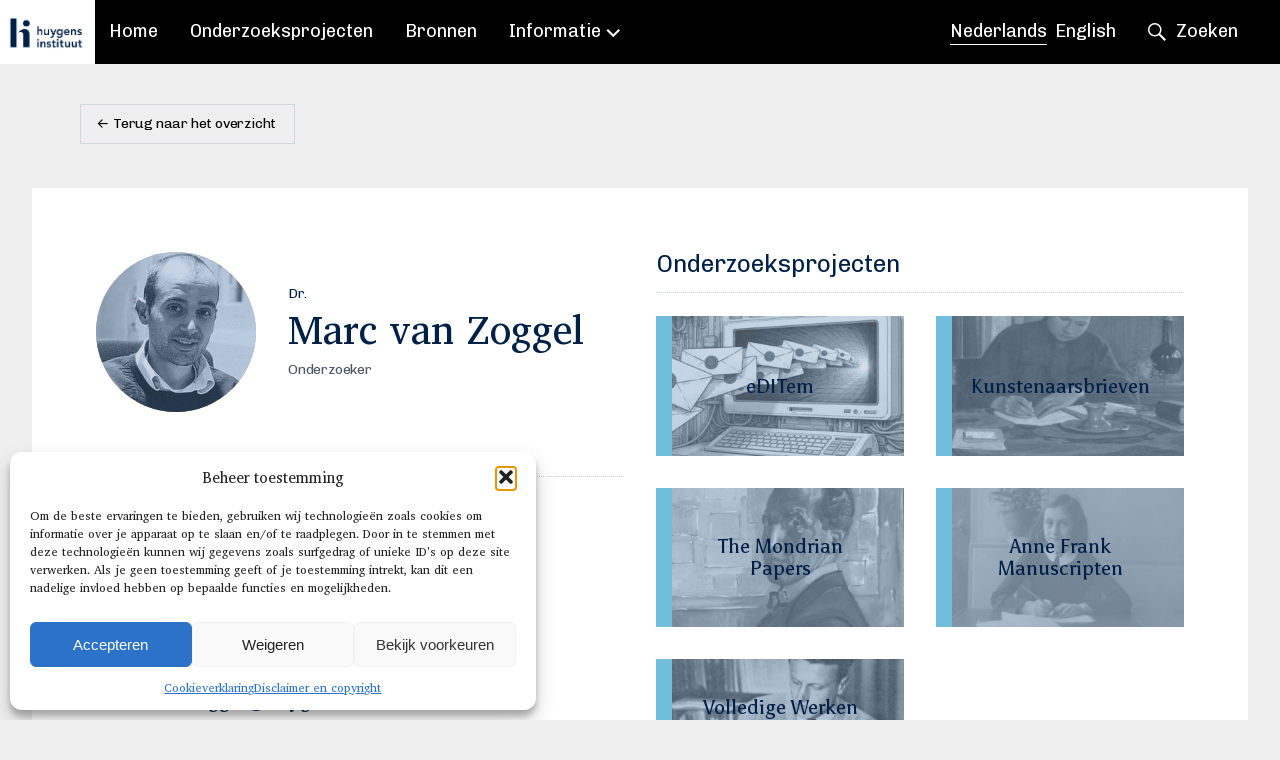

--- FILE ---
content_type: text/html; charset=UTF-8
request_url: https://www.huygens.knaw.nl/medewerkers/marc-van-zoggel/
body_size: 29424
content:
<!DOCTYPE html>
<html lang="nl-NL">
  
  <head>

    <!-- Meta -->
    <meta charset="UTF-8">
    <meta http-equiv="X-UA-Compatible" content="IE=edge,chrome=1">
    <meta name="viewport" content="width=device-width, initial-scale=1">
    <title>Marc van Zoggel - Huygens Instituut</title>

    <!-- Fonts -->
    <link rel="preload" href="https://www.huygens.knaw.nl/wp-content/themes/huygens-2026/fonts/CharisSIL-Bold.woff2" as="font" type="font/woff2" crossorigin>
    <link rel="preload" href="https://www.huygens.knaw.nl/wp-content/themes/huygens-2026/fonts/CharisSIL.woff2" as="font" type="font/woff2" crossorigin>
    <link rel="preload" href="https://www.huygens.knaw.nl/wp-content/themes/huygens-2026/fonts/Genericons.woff2" as="font" type="font/woff2" crossorigin>
    <link href="https://fonts.googleapis.com/css?family=Asul|Chivo" rel="stylesheet">

    <!-- CSS -->
    <link href="https://www.huygens.knaw.nl/wp-content/themes/huygens-2026/style.css" rel="stylesheet" />
    <link href="https://www.huygens.knaw.nl/wp-content/themes/huygens-2026/css/extra.css" rel="stylesheet" />

    <!-- Icons -->
    <link rel="apple-touch-icon" sizes="180x180" href="/apple-touch-icon.png">
    <link rel="icon" type="image/png" sizes="32x32" href="/favicon-32x32.png">
    <link rel="icon" type="image/png" sizes="16x16" href="/favicon-16x16.png">
    <link rel="manifest" href="/site.webmanifest">
    <link rel="mask-icon" href="/safari-pinned-tab.svg" color="#002048">
    <meta name="msapplication-TileColor" content="#002048">
    <meta name="theme-color" content="#002048">
	  
	<!-- Matomo -->
	<script>
	  var _paq = window._paq = window._paq || [];
	  /* tracker methods like "setCustomDimension" should be called before "trackPageView" */
	  _paq.push(['trackPageView']);
	  _paq.push(['enableLinkTracking']);
	  (function() {
		var u="https://knaw.matomo.cloud/";
		_paq.push(['setTrackerUrl', u+'matomo.php']);
		_paq.push(['setSiteId', '4']);
		var d=document, g=d.createElement('script'), s=d.getElementsByTagName('script')[0];
		g.async=true; g.src='//cdn.matomo.cloud/knaw.matomo.cloud/matomo.js'; s.parentNode.insertBefore(g,s);
	  })();
	</script>
	<!-- End Matomo Code -->




    <!-- Bugherd -->
    <script type="text/javascript">
      (function(d, t) {
        var bh = d.createElement(t), s = d.getElementsByTagName(t)[0];
        bh.type = 'text/javascript';
        bh.src = 'https://www.bugherd.com/sidebarv2.js?apikey=vaepnnmsrh6yfuuzj9acbg';
        s.parentNode.insertBefore(bh, s);
      })(document, 'script');
    </script>

    <meta name='robots' content='index, follow, max-image-preview:large, max-snippet:-1, max-video-preview:-1' />
<link rel="alternate" href="https://www.huygens.knaw.nl/medewerkers/marc-van-zoggel/" hreflang="nl" />
<link rel="alternate" href="https://www.huygens.knaw.nl/en/medewerkers/marc-van-zoggel-2/" hreflang="en" />

	<!-- This site is optimized with the Yoast SEO plugin v26.7 - https://yoast.com/wordpress/plugins/seo/ -->
	<link rel="canonical" href="https://www.huygens.knaw.nl/medewerkers/marc-van-zoggel/" />
	<meta property="og:locale" content="nl_NL" />
	<meta property="og:locale:alternate" content="en_GB" />
	<meta property="og:type" content="article" />
	<meta property="og:title" content="Marc van Zoggel - Huygens Instituut" />
	<meta property="og:url" content="https://www.huygens.knaw.nl/medewerkers/marc-van-zoggel/" />
	<meta property="og:site_name" content="Huygens Instituut" />
	<meta property="article:modified_time" content="2024-12-12T11:38:08+00:00" />
	<meta name="twitter:card" content="summary_large_image" />
	<meta name="twitter:label1" content="Geschatte leestijd" />
	<meta name="twitter:data1" content="18 minuten" />
	<script type="application/ld+json" class="yoast-schema-graph">{"@context":"https://schema.org","@graph":[{"@type":"WebPage","@id":"https://www.huygens.knaw.nl/medewerkers/marc-van-zoggel/","url":"https://www.huygens.knaw.nl/medewerkers/marc-van-zoggel/","name":"Marc van Zoggel - Huygens Instituut","isPartOf":{"@id":"https://www.huygens.knaw.nl/#website"},"datePublished":"2018-08-16T16:26:13+00:00","dateModified":"2024-12-12T11:38:08+00:00","breadcrumb":{"@id":"https://www.huygens.knaw.nl/medewerkers/marc-van-zoggel/#breadcrumb"},"inLanguage":"nl-NL","potentialAction":[{"@type":"ReadAction","target":["https://www.huygens.knaw.nl/medewerkers/marc-van-zoggel/"]}]},{"@type":"BreadcrumbList","@id":"https://www.huygens.knaw.nl/medewerkers/marc-van-zoggel/#breadcrumb","itemListElement":[{"@type":"ListItem","position":1,"name":"Home","item":"https://www.huygens.knaw.nl/"},{"@type":"ListItem","position":2,"name":"Profielen","item":"https://www.huygens.knaw.nl/medewerkers/"},{"@type":"ListItem","position":3,"name":"Marc van Zoggel"}]},{"@type":"WebSite","@id":"https://www.huygens.knaw.nl/#website","url":"https://www.huygens.knaw.nl/","name":"Huygens ING","description":"Instituut voor Nederlandse geschiedenis en cultuur","potentialAction":[{"@type":"SearchAction","target":{"@type":"EntryPoint","urlTemplate":"https://www.huygens.knaw.nl/?s={search_term_string}"},"query-input":{"@type":"PropertyValueSpecification","valueRequired":true,"valueName":"search_term_string"}}],"inLanguage":"nl-NL"}]}</script>
	<!-- / Yoast SEO plugin. -->


<link rel="alternate" title="oEmbed (JSON)" type="application/json+oembed" href="https://www.huygens.knaw.nl/wp-json/oembed/1.0/embed?url=https%3A%2F%2Fwww.huygens.knaw.nl%2Fmedewerkers%2Fmarc-van-zoggel%2F&#038;lang=nl" />
<link rel="alternate" title="oEmbed (XML)" type="text/xml+oembed" href="https://www.huygens.knaw.nl/wp-json/oembed/1.0/embed?url=https%3A%2F%2Fwww.huygens.knaw.nl%2Fmedewerkers%2Fmarc-van-zoggel%2F&#038;format=xml&#038;lang=nl" />
<style id='wp-img-auto-sizes-contain-inline-css' type='text/css'>
img:is([sizes=auto i],[sizes^="auto," i]){contain-intrinsic-size:3000px 1500px}
/*# sourceURL=wp-img-auto-sizes-contain-inline-css */
</style>
<style id='wp-emoji-styles-inline-css' type='text/css'>

	img.wp-smiley, img.emoji {
		display: inline !important;
		border: none !important;
		box-shadow: none !important;
		height: 1em !important;
		width: 1em !important;
		margin: 0 0.07em !important;
		vertical-align: -0.1em !important;
		background: none !important;
		padding: 0 !important;
	}
/*# sourceURL=wp-emoji-styles-inline-css */
</style>
<style id='wp-block-library-inline-css' type='text/css'>
:root{
  --wp-block-synced-color:#7a00df;
  --wp-block-synced-color--rgb:122, 0, 223;
  --wp-bound-block-color:var(--wp-block-synced-color);
  --wp-editor-canvas-background:#ddd;
  --wp-admin-theme-color:#007cba;
  --wp-admin-theme-color--rgb:0, 124, 186;
  --wp-admin-theme-color-darker-10:#006ba1;
  --wp-admin-theme-color-darker-10--rgb:0, 107, 160.5;
  --wp-admin-theme-color-darker-20:#005a87;
  --wp-admin-theme-color-darker-20--rgb:0, 90, 135;
  --wp-admin-border-width-focus:2px;
}
@media (min-resolution:192dpi){
  :root{
    --wp-admin-border-width-focus:1.5px;
  }
}
.wp-element-button{
  cursor:pointer;
}

:root .has-very-light-gray-background-color{
  background-color:#eee;
}
:root .has-very-dark-gray-background-color{
  background-color:#313131;
}
:root .has-very-light-gray-color{
  color:#eee;
}
:root .has-very-dark-gray-color{
  color:#313131;
}
:root .has-vivid-green-cyan-to-vivid-cyan-blue-gradient-background{
  background:linear-gradient(135deg, #00d084, #0693e3);
}
:root .has-purple-crush-gradient-background{
  background:linear-gradient(135deg, #34e2e4, #4721fb 50%, #ab1dfe);
}
:root .has-hazy-dawn-gradient-background{
  background:linear-gradient(135deg, #faaca8, #dad0ec);
}
:root .has-subdued-olive-gradient-background{
  background:linear-gradient(135deg, #fafae1, #67a671);
}
:root .has-atomic-cream-gradient-background{
  background:linear-gradient(135deg, #fdd79a, #004a59);
}
:root .has-nightshade-gradient-background{
  background:linear-gradient(135deg, #330968, #31cdcf);
}
:root .has-midnight-gradient-background{
  background:linear-gradient(135deg, #020381, #2874fc);
}
:root{
  --wp--preset--font-size--normal:16px;
  --wp--preset--font-size--huge:42px;
}

.has-regular-font-size{
  font-size:1em;
}

.has-larger-font-size{
  font-size:2.625em;
}

.has-normal-font-size{
  font-size:var(--wp--preset--font-size--normal);
}

.has-huge-font-size{
  font-size:var(--wp--preset--font-size--huge);
}

.has-text-align-center{
  text-align:center;
}

.has-text-align-left{
  text-align:left;
}

.has-text-align-right{
  text-align:right;
}

.has-fit-text{
  white-space:nowrap !important;
}

#end-resizable-editor-section{
  display:none;
}

.aligncenter{
  clear:both;
}

.items-justified-left{
  justify-content:flex-start;
}

.items-justified-center{
  justify-content:center;
}

.items-justified-right{
  justify-content:flex-end;
}

.items-justified-space-between{
  justify-content:space-between;
}

.screen-reader-text{
  border:0;
  clip-path:inset(50%);
  height:1px;
  margin:-1px;
  overflow:hidden;
  padding:0;
  position:absolute;
  width:1px;
  word-wrap:normal !important;
}

.screen-reader-text:focus{
  background-color:#ddd;
  clip-path:none;
  color:#444;
  display:block;
  font-size:1em;
  height:auto;
  left:5px;
  line-height:normal;
  padding:15px 23px 14px;
  text-decoration:none;
  top:5px;
  width:auto;
  z-index:100000;
}
html :where(.has-border-color){
  border-style:solid;
}

html :where([style*=border-top-color]){
  border-top-style:solid;
}

html :where([style*=border-right-color]){
  border-right-style:solid;
}

html :where([style*=border-bottom-color]){
  border-bottom-style:solid;
}

html :where([style*=border-left-color]){
  border-left-style:solid;
}

html :where([style*=border-width]){
  border-style:solid;
}

html :where([style*=border-top-width]){
  border-top-style:solid;
}

html :where([style*=border-right-width]){
  border-right-style:solid;
}

html :where([style*=border-bottom-width]){
  border-bottom-style:solid;
}

html :where([style*=border-left-width]){
  border-left-style:solid;
}
html :where(img[class*=wp-image-]){
  height:auto;
  max-width:100%;
}
:where(figure){
  margin:0 0 1em;
}

html :where(.is-position-sticky){
  --wp-admin--admin-bar--position-offset:var(--wp-admin--admin-bar--height, 0px);
}

@media screen and (max-width:600px){
  html :where(.is-position-sticky){
    --wp-admin--admin-bar--position-offset:0px;
  }
}

/*# sourceURL=wp-block-library-inline-css */
</style><style id='global-styles-inline-css' type='text/css'>
:root{--wp--preset--aspect-ratio--square: 1;--wp--preset--aspect-ratio--4-3: 4/3;--wp--preset--aspect-ratio--3-4: 3/4;--wp--preset--aspect-ratio--3-2: 3/2;--wp--preset--aspect-ratio--2-3: 2/3;--wp--preset--aspect-ratio--16-9: 16/9;--wp--preset--aspect-ratio--9-16: 9/16;--wp--preset--color--black: #000000;--wp--preset--color--cyan-bluish-gray: #abb8c3;--wp--preset--color--white: #ffffff;--wp--preset--color--pale-pink: #f78da7;--wp--preset--color--vivid-red: #cf2e2e;--wp--preset--color--luminous-vivid-orange: #ff6900;--wp--preset--color--luminous-vivid-amber: #fcb900;--wp--preset--color--light-green-cyan: #7bdcb5;--wp--preset--color--vivid-green-cyan: #00d084;--wp--preset--color--pale-cyan-blue: #8ed1fc;--wp--preset--color--vivid-cyan-blue: #0693e3;--wp--preset--color--vivid-purple: #9b51e0;--wp--preset--gradient--vivid-cyan-blue-to-vivid-purple: linear-gradient(135deg,rgb(6,147,227) 0%,rgb(155,81,224) 100%);--wp--preset--gradient--light-green-cyan-to-vivid-green-cyan: linear-gradient(135deg,rgb(122,220,180) 0%,rgb(0,208,130) 100%);--wp--preset--gradient--luminous-vivid-amber-to-luminous-vivid-orange: linear-gradient(135deg,rgb(252,185,0) 0%,rgb(255,105,0) 100%);--wp--preset--gradient--luminous-vivid-orange-to-vivid-red: linear-gradient(135deg,rgb(255,105,0) 0%,rgb(207,46,46) 100%);--wp--preset--gradient--very-light-gray-to-cyan-bluish-gray: linear-gradient(135deg,rgb(238,238,238) 0%,rgb(169,184,195) 100%);--wp--preset--gradient--cool-to-warm-spectrum: linear-gradient(135deg,rgb(74,234,220) 0%,rgb(151,120,209) 20%,rgb(207,42,186) 40%,rgb(238,44,130) 60%,rgb(251,105,98) 80%,rgb(254,248,76) 100%);--wp--preset--gradient--blush-light-purple: linear-gradient(135deg,rgb(255,206,236) 0%,rgb(152,150,240) 100%);--wp--preset--gradient--blush-bordeaux: linear-gradient(135deg,rgb(254,205,165) 0%,rgb(254,45,45) 50%,rgb(107,0,62) 100%);--wp--preset--gradient--luminous-dusk: linear-gradient(135deg,rgb(255,203,112) 0%,rgb(199,81,192) 50%,rgb(65,88,208) 100%);--wp--preset--gradient--pale-ocean: linear-gradient(135deg,rgb(255,245,203) 0%,rgb(182,227,212) 50%,rgb(51,167,181) 100%);--wp--preset--gradient--electric-grass: linear-gradient(135deg,rgb(202,248,128) 0%,rgb(113,206,126) 100%);--wp--preset--gradient--midnight: linear-gradient(135deg,rgb(2,3,129) 0%,rgb(40,116,252) 100%);--wp--preset--font-size--small: 13px;--wp--preset--font-size--medium: 20px;--wp--preset--font-size--large: 36px;--wp--preset--font-size--x-large: 42px;--wp--preset--spacing--20: 0.44rem;--wp--preset--spacing--30: 0.67rem;--wp--preset--spacing--40: 1rem;--wp--preset--spacing--50: 1.5rem;--wp--preset--spacing--60: 2.25rem;--wp--preset--spacing--70: 3.38rem;--wp--preset--spacing--80: 5.06rem;--wp--preset--shadow--natural: 6px 6px 9px rgba(0, 0, 0, 0.2);--wp--preset--shadow--deep: 12px 12px 50px rgba(0, 0, 0, 0.4);--wp--preset--shadow--sharp: 6px 6px 0px rgba(0, 0, 0, 0.2);--wp--preset--shadow--outlined: 6px 6px 0px -3px rgb(255, 255, 255), 6px 6px rgb(0, 0, 0);--wp--preset--shadow--crisp: 6px 6px 0px rgb(0, 0, 0);}:where(.is-layout-flex){gap: 0.5em;}:where(.is-layout-grid){gap: 0.5em;}body .is-layout-flex{display: flex;}.is-layout-flex{flex-wrap: wrap;align-items: center;}.is-layout-flex > :is(*, div){margin: 0;}body .is-layout-grid{display: grid;}.is-layout-grid > :is(*, div){margin: 0;}:where(.wp-block-columns.is-layout-flex){gap: 2em;}:where(.wp-block-columns.is-layout-grid){gap: 2em;}:where(.wp-block-post-template.is-layout-flex){gap: 1.25em;}:where(.wp-block-post-template.is-layout-grid){gap: 1.25em;}.has-black-color{color: var(--wp--preset--color--black) !important;}.has-cyan-bluish-gray-color{color: var(--wp--preset--color--cyan-bluish-gray) !important;}.has-white-color{color: var(--wp--preset--color--white) !important;}.has-pale-pink-color{color: var(--wp--preset--color--pale-pink) !important;}.has-vivid-red-color{color: var(--wp--preset--color--vivid-red) !important;}.has-luminous-vivid-orange-color{color: var(--wp--preset--color--luminous-vivid-orange) !important;}.has-luminous-vivid-amber-color{color: var(--wp--preset--color--luminous-vivid-amber) !important;}.has-light-green-cyan-color{color: var(--wp--preset--color--light-green-cyan) !important;}.has-vivid-green-cyan-color{color: var(--wp--preset--color--vivid-green-cyan) !important;}.has-pale-cyan-blue-color{color: var(--wp--preset--color--pale-cyan-blue) !important;}.has-vivid-cyan-blue-color{color: var(--wp--preset--color--vivid-cyan-blue) !important;}.has-vivid-purple-color{color: var(--wp--preset--color--vivid-purple) !important;}.has-black-background-color{background-color: var(--wp--preset--color--black) !important;}.has-cyan-bluish-gray-background-color{background-color: var(--wp--preset--color--cyan-bluish-gray) !important;}.has-white-background-color{background-color: var(--wp--preset--color--white) !important;}.has-pale-pink-background-color{background-color: var(--wp--preset--color--pale-pink) !important;}.has-vivid-red-background-color{background-color: var(--wp--preset--color--vivid-red) !important;}.has-luminous-vivid-orange-background-color{background-color: var(--wp--preset--color--luminous-vivid-orange) !important;}.has-luminous-vivid-amber-background-color{background-color: var(--wp--preset--color--luminous-vivid-amber) !important;}.has-light-green-cyan-background-color{background-color: var(--wp--preset--color--light-green-cyan) !important;}.has-vivid-green-cyan-background-color{background-color: var(--wp--preset--color--vivid-green-cyan) !important;}.has-pale-cyan-blue-background-color{background-color: var(--wp--preset--color--pale-cyan-blue) !important;}.has-vivid-cyan-blue-background-color{background-color: var(--wp--preset--color--vivid-cyan-blue) !important;}.has-vivid-purple-background-color{background-color: var(--wp--preset--color--vivid-purple) !important;}.has-black-border-color{border-color: var(--wp--preset--color--black) !important;}.has-cyan-bluish-gray-border-color{border-color: var(--wp--preset--color--cyan-bluish-gray) !important;}.has-white-border-color{border-color: var(--wp--preset--color--white) !important;}.has-pale-pink-border-color{border-color: var(--wp--preset--color--pale-pink) !important;}.has-vivid-red-border-color{border-color: var(--wp--preset--color--vivid-red) !important;}.has-luminous-vivid-orange-border-color{border-color: var(--wp--preset--color--luminous-vivid-orange) !important;}.has-luminous-vivid-amber-border-color{border-color: var(--wp--preset--color--luminous-vivid-amber) !important;}.has-light-green-cyan-border-color{border-color: var(--wp--preset--color--light-green-cyan) !important;}.has-vivid-green-cyan-border-color{border-color: var(--wp--preset--color--vivid-green-cyan) !important;}.has-pale-cyan-blue-border-color{border-color: var(--wp--preset--color--pale-cyan-blue) !important;}.has-vivid-cyan-blue-border-color{border-color: var(--wp--preset--color--vivid-cyan-blue) !important;}.has-vivid-purple-border-color{border-color: var(--wp--preset--color--vivid-purple) !important;}.has-vivid-cyan-blue-to-vivid-purple-gradient-background{background: var(--wp--preset--gradient--vivid-cyan-blue-to-vivid-purple) !important;}.has-light-green-cyan-to-vivid-green-cyan-gradient-background{background: var(--wp--preset--gradient--light-green-cyan-to-vivid-green-cyan) !important;}.has-luminous-vivid-amber-to-luminous-vivid-orange-gradient-background{background: var(--wp--preset--gradient--luminous-vivid-amber-to-luminous-vivid-orange) !important;}.has-luminous-vivid-orange-to-vivid-red-gradient-background{background: var(--wp--preset--gradient--luminous-vivid-orange-to-vivid-red) !important;}.has-very-light-gray-to-cyan-bluish-gray-gradient-background{background: var(--wp--preset--gradient--very-light-gray-to-cyan-bluish-gray) !important;}.has-cool-to-warm-spectrum-gradient-background{background: var(--wp--preset--gradient--cool-to-warm-spectrum) !important;}.has-blush-light-purple-gradient-background{background: var(--wp--preset--gradient--blush-light-purple) !important;}.has-blush-bordeaux-gradient-background{background: var(--wp--preset--gradient--blush-bordeaux) !important;}.has-luminous-dusk-gradient-background{background: var(--wp--preset--gradient--luminous-dusk) !important;}.has-pale-ocean-gradient-background{background: var(--wp--preset--gradient--pale-ocean) !important;}.has-electric-grass-gradient-background{background: var(--wp--preset--gradient--electric-grass) !important;}.has-midnight-gradient-background{background: var(--wp--preset--gradient--midnight) !important;}.has-small-font-size{font-size: var(--wp--preset--font-size--small) !important;}.has-medium-font-size{font-size: var(--wp--preset--font-size--medium) !important;}.has-large-font-size{font-size: var(--wp--preset--font-size--large) !important;}.has-x-large-font-size{font-size: var(--wp--preset--font-size--x-large) !important;}
/*# sourceURL=global-styles-inline-css */
</style>
<style id='core-block-supports-inline-css' type='text/css'>
/**
 * Core styles: block-supports
 */

/*# sourceURL=core-block-supports-inline-css */
</style>

<style id='classic-theme-styles-inline-css' type='text/css'>
/**
 * These rules are needed for backwards compatibility.
 * They should match the button element rules in the base theme.json file.
 */
.wp-block-button__link {
	color: #ffffff;
	background-color: #32373c;
	border-radius: 9999px; /* 100% causes an oval, but any explicit but really high value retains the pill shape. */

	/* This needs a low specificity so it won't override the rules from the button element if defined in theme.json. */
	box-shadow: none;
	text-decoration: none;

	/* The extra 2px are added to size solids the same as the outline versions.*/
	padding: calc(0.667em + 2px) calc(1.333em + 2px);

	font-size: 1.125em;
}

.wp-block-file__button {
	background: #32373c;
	color: #ffffff;
	text-decoration: none;
}

/*# sourceURL=/wp-includes/css/classic-themes.css */
</style>
<link rel='stylesheet' id='cmplz-general-css' href='https://www.huygens.knaw.nl/wp-content/plugins/complianz-gdpr/assets/css/cookieblocker.css?ver=1766060437' type='text/css' media='all' />
<link rel="EditURI" type="application/rsd+xml" title="RSD" href="https://www.huygens.knaw.nl/xmlrpc.php?rsd" />
<meta name="generator" content="WordPress 6.9" />
<link rel='shortlink' href='https://www.huygens.knaw.nl/?p=6885' />
			<style>.cmplz-hidden {
					display: none !important;
				}</style><link rel="icon" href="https://www.huygens.knaw.nl/wp-content/uploads/2022/07/H_Blue_RGB_2x-80x80.png" sizes="32x32" />
<link rel="icon" href="https://www.huygens.knaw.nl/wp-content/uploads/2022/07/H_Blue_RGB_2x-320x320.png" sizes="192x192" />
<link rel="apple-touch-icon" href="https://www.huygens.knaw.nl/wp-content/uploads/2022/07/H_Blue_RGB_2x-320x320.png" />
<meta name="msapplication-TileImage" content="https://www.huygens.knaw.nl/wp-content/uploads/2022/07/H_Blue_RGB_2x-320x320.png" />

  </head>

  <body class="wp-singular profile-template-default single single-profile postid-6885 wp-theme-huygens-2026">



    <header class="header">

      <a class="logo" href="https://www.huygens.knaw.nl">
        <img class="logo__desktop" src="https://www.huygens.knaw.nl/wp-content/themes/huygens-2026/img/logo_huygens.png" alt="Huygens ING">
        <img class="logo__mobile" src="https://www.huygens.knaw.nl/wp-content/themes/huygens-2026/img/logo_huygens.png" alt="Huygens ING">
      </a>
      <!-- end .logo -->

      <div class="header__bar header__bar--navigation">

        
<ul class="navigation navigation--pages">

  
    
      <li class="navigation__item">

                  <a href="https://www.huygens.knaw.nl/" class="navigation__item__button ">Home</a>
        
        
        
      </li>
      <!-- end .navigation__item -->

    
  
    
      <li class="navigation__item">

                  <a href="https://www.huygens.knaw.nl/projecten/" class="navigation__item__button " id="mobileFocus">Onderzoeksprojecten</a>
        
        
        
      </li>
      <!-- end .navigation__item -->

    
  
    
      <li class="navigation__item">

                  <a href="https://www.huygens.knaw.nl/resources/" class="navigation__item__button ">Bronnen</a>
        
        
        
      </li>
      <!-- end .navigation__item -->

    
  
    
      <li class="navigation__item">

                  <a href="https://www.huygens.knaw.nl/informatie/" class="navigation__item__button navigation__item__button--has-sub ">Informatie</a>
        
        
        
          <ul class="navigation navigation--sub">

            
              <li class="navigation__item">

                                  <a href="https://www.huygens.knaw.nl/informatie/nieuws/" class="navigation__item__button ">Nieuws</a>
                
              </li>

            
              <li class="navigation__item">

                                  <a href="https://www.huygens.knaw.nl/informatie/evenementen/" class="navigation__item__button ">Evenementen</a>
                
              </li>

            
              <li class="navigation__item">

                                  <a href="https://www.huygens.knaw.nl/informatie/verhalen/" class="navigation__item__button ">Verhalen</a>
                
              </li>

            
              <li class="navigation__item">

                                  <a href="https://www.huygens.knaw.nl/informatie/in-media/" class="navigation__item__button ">Media</a>
                
              </li>

            
              <li class="navigation__item">

                                  <a href="https://www.huygens.knaw.nl/informatie/publicaties/" class="navigation__item__button ">Publicaties</a>
                
              </li>

            
              <li class="navigation__item">

                                  <a href="https://www.huygens.knaw.nl/informatie/over-huygens-instituut/" class="navigation__item__button ">Het Huygens Instituut</a>
                
              </li>

            
              <li class="navigation__item">

                                  <a href="https://www.huygens.knaw.nl/informatie/medewerkers/" class="navigation__item__button ">Medewerkers</a>
                
              </li>

            
              <li class="navigation__item">

                                  <a href="https://www.huygens.knaw.nl/informatie/vacatures/" class="navigation__item__button ">Vacatures</a>
                
              </li>

            
              <li class="navigation__item">

                                  <a href="https://www.huygens.knaw.nl/informatie/contact/" class="navigation__item__button ">Contact</a>
                
              </li>

            
              <li class="navigation__item">

                                  <a href="https://www.huygens.knaw.nl/informatie/open-science-en-data/" class="navigation__item__button ">Open Science en data</a>
                
              </li>

            
              <li class="navigation__item">

                                  <a href="https://www.huygens.knaw.nl/informatie/disclaimer-en-copyright/" class="navigation__item__button ">Disclaimer en copyright</a>
                
              </li>

            
              <li class="navigation__item">

                                  <a href="https://www.knaw.nl/beleid-responsible-disclosure" class="navigation__item__button ">Responsible Disclosure</a>
                
              </li>

            
          </ul>
          <!-- end .navigation--sub -->

        
      </li>
      <!-- end .navigation__item -->

    
  
    
  
    
  
    
  
    
  
    
  
    
  
    
  
    
  
    
  
    
  
    
  
    
  
  <li class="navigation__item hide-in-header">
      <ul class="language-toggle">	<li class="lang-item lang-item-109 lang-item-nl current-lang lang-item-first"><a lang="nl-NL" hreflang="nl-NL" href="https://www.huygens.knaw.nl/medewerkers/marc-van-zoggel/" aria-current="true">Nederlands</a></li>
	<li class="lang-item lang-item-112 lang-item-en"><a lang="en-GB" hreflang="en-GB" href="https://www.huygens.knaw.nl/en/medewerkers/marc-van-zoggel-2/">English</a></li>
</ul>
  </li>
  <!-- end .navigation__item -->

</ul>
<!-- end .navigation -->
        <ul class="navigation navigation--language-toggle">
          <li class="navigation__item">
              <ul class="language-toggle">	<li class="lang-item lang-item-109 lang-item-nl current-lang lang-item-first"><a lang="nl-NL" hreflang="nl-NL" href="https://www.huygens.knaw.nl/medewerkers/marc-van-zoggel/" aria-current="true">Nederlands</a></li>
	<li class="lang-item lang-item-112 lang-item-en"><a lang="en-GB" hreflang="en-GB" href="https://www.huygens.knaw.nl/en/medewerkers/marc-van-zoggel-2/">English</a></li>
</ul>
          </li>
        </ul>
        <!-- end .navigation -->

        <ul class="navigation navigation--open-search">
          <li class="navigation__item">
            <a href="#" class="navigation__item__button js-open-search">Zoeken</a>
          </li>
        </ul>
        <!-- end .navigation -->

      </div>
      <!-- end .header__bar -->

      <div class="header__bar header__bar--search">

        <form action="https://www.huygens.knaw.nl" method="get" class="search-form">
          <input name="s" type="search" class="search-form__input" placeholder="Typ hier uw zoekterm en druk op enter">
        </form>
        <!-- end .header__search -->

        <ul class="navigation navigation--close-search">
          <li class="navigation__item">
            <a href="#" class="navigation__item__button js-close-search">Sluiten</a>
          </li>
        </ul>
        <!-- end .navigation -->

      </div>
      <!-- end .header__bar -->

      <a href="#" class="mobile-navigation__button js-toggle-mobile-navigation"></a>

    </header>
    <!-- end .header -->

        <div class="mobile-navigation">

      <a href="#" class="mobile-navigation__button js-toggle-mobile-navigation"></a>

      
<ul class="navigation navigation--pages">

  
    
      <li class="navigation__item">

                  <a href="https://www.huygens.knaw.nl/" class="navigation__item__button ">Home</a>
        
        
        
      </li>
      <!-- end .navigation__item -->

    
  
    
      <li class="navigation__item">

                  <a href="https://www.huygens.knaw.nl/projecten/" class="navigation__item__button " id="mobileFocus">Onderzoeksprojecten</a>
        
        
        
      </li>
      <!-- end .navigation__item -->

    
  
    
      <li class="navigation__item">

                  <a href="https://www.huygens.knaw.nl/resources/" class="navigation__item__button ">Bronnen</a>
        
        
        
      </li>
      <!-- end .navigation__item -->

    
  
    
      <li class="navigation__item">

                  <a href="https://www.huygens.knaw.nl/informatie/" class="navigation__item__button navigation__item__button--has-sub ">Informatie</a>
        
        
        
          <ul class="navigation navigation--sub">

            
              <li class="navigation__item">

                                  <a href="https://www.huygens.knaw.nl/informatie/nieuws/" class="navigation__item__button ">Nieuws</a>
                
              </li>

            
              <li class="navigation__item">

                                  <a href="https://www.huygens.knaw.nl/informatie/evenementen/" class="navigation__item__button ">Evenementen</a>
                
              </li>

            
              <li class="navigation__item">

                                  <a href="https://www.huygens.knaw.nl/informatie/verhalen/" class="navigation__item__button ">Verhalen</a>
                
              </li>

            
              <li class="navigation__item">

                                  <a href="https://www.huygens.knaw.nl/informatie/in-media/" class="navigation__item__button ">Media</a>
                
              </li>

            
              <li class="navigation__item">

                                  <a href="https://www.huygens.knaw.nl/informatie/publicaties/" class="navigation__item__button ">Publicaties</a>
                
              </li>

            
              <li class="navigation__item">

                                  <a href="https://www.huygens.knaw.nl/informatie/over-huygens-instituut/" class="navigation__item__button ">Het Huygens Instituut</a>
                
              </li>

            
              <li class="navigation__item">

                                  <a href="https://www.huygens.knaw.nl/informatie/medewerkers/" class="navigation__item__button ">Medewerkers</a>
                
              </li>

            
              <li class="navigation__item">

                                  <a href="https://www.huygens.knaw.nl/informatie/vacatures/" class="navigation__item__button ">Vacatures</a>
                
              </li>

            
              <li class="navigation__item">

                                  <a href="https://www.huygens.knaw.nl/informatie/contact/" class="navigation__item__button ">Contact</a>
                
              </li>

            
              <li class="navigation__item">

                                  <a href="https://www.huygens.knaw.nl/informatie/open-science-en-data/" class="navigation__item__button ">Open Science en data</a>
                
              </li>

            
              <li class="navigation__item">

                                  <a href="https://www.huygens.knaw.nl/informatie/disclaimer-en-copyright/" class="navigation__item__button ">Disclaimer en copyright</a>
                
              </li>

            
              <li class="navigation__item">

                                  <a href="https://www.knaw.nl/beleid-responsible-disclosure" class="navigation__item__button ">Responsible Disclosure</a>
                
              </li>

            
          </ul>
          <!-- end .navigation--sub -->

        
      </li>
      <!-- end .navigation__item -->

    
  
    
  
    
  
    
  
    
  
    
  
    
  
    
  
    
  
    
  
    
  
    
  
    
  
  <li class="navigation__item hide-in-header">
      <ul class="language-toggle">	<li class="lang-item lang-item-109 lang-item-nl current-lang lang-item-first"><a lang="nl-NL" hreflang="nl-NL" href="https://www.huygens.knaw.nl/medewerkers/marc-van-zoggel/" aria-current="true">Nederlands</a></li>
	<li class="lang-item lang-item-112 lang-item-en"><a lang="en-GB" hreflang="en-GB" href="https://www.huygens.knaw.nl/en/medewerkers/marc-van-zoggel-2/">English</a></li>
</ul>
  </li>
  <!-- end .navigation__item -->

</ul>
<!-- end .navigation -->
      <form action="https://www.huygens.knaw.nl" method="get" class="search-form">
        <input name="s" type="search" class="search-form__input" placeholder="Zoeken">
      </form>
      <!-- end .header__search -->

    </div>
    <!-- end .mobile-navigation -->
  <div class="page-heading">
    <a class="page-heading__button" href="https://www.huygens.knaw.nl/informatie/medewerkers/">Terug naar het overzicht</a>
  </div>
  <!-- end .page-heading -->

  <div class="main main--white">

    <main class="main__column main__column--profile" role="main">

      <div class="profile-section profile-section--intro">

        
  <a href="https://www.huygens.knaw.nl/medewerkers/marc-van-zoggel/" class="profile-button">

  <div class="profile-button__portrait image-filter">

          <img width="160" height="160" src="https://www.huygens.knaw.nl/wp-content/uploads/2018/08/marcvanzoggel-160x160.jpg" class="attachment-profile-button--regular size-profile-button--regular" alt="Marc van Zoggel" decoding="async" srcset="https://www.huygens.knaw.nl/wp-content/uploads/2018/08/marcvanzoggel-160x160.jpg 160w, https://www.huygens.knaw.nl/wp-content/uploads/2018/08/marcvanzoggel-80x80.jpg 80w, https://www.huygens.knaw.nl/wp-content/uploads/2018/08/marcvanzoggel-60x60.jpg 60w, https://www.huygens.knaw.nl/wp-content/uploads/2018/08/marcvanzoggel-30x30.jpg 30w, https://www.huygens.knaw.nl/wp-content/uploads/2018/08/marcvanzoggel-15x15.jpg 15w, https://www.huygens.knaw.nl/wp-content/uploads/2018/08/marcvanzoggel.jpg 250w" sizes="(max-width: 160px) 100vw, 160px" />    
  </div>
  <!-- end .profile-button__portrait -->

  <div class="profile-button__text">

    <span class="profile-button__text__title">Dr.</span>

          <h1 class="profile-button__text__name">Marc van Zoggel</h1>
    
          <span class="profile-button__text__function">Onderzoeker</span>
    
  </div>
  <!-- end .profile-button__text -->

  </a>
  <!-- end .profile-button -->

      </div>
      <!-- end .profile-section -->

      
      <div class="profile-section profile-section--details">

        
          
          <div class="profile-meta">
            <span class="profile-meta__name">Onderzoeksgroep</span>
            <span class="profile-meta__value">Digitale Edities</span>
          </div>
          <!-- end .profile-meta -->

        
        
          <div class="profile-meta">
            <span class="profile-meta__name">Specialisatie</span>
            <span class="profile-meta__value">Moderne Nederlandse literatuur</span>
          </div>
          <!-- end .profile-meta -->

        
        
          <div class="profile-meta">
            <span class="profile-meta__name">Contact</span>
            <span class="profile-meta__value">
                              <a href="mailto:marc.van.zoggel@huygens.knaw.nl">marc.van.zoggel@huygens.knaw.nl</a><br />
                                            +31 (0)20-2246811                          </span>
          </div>
          <!-- end .profile-meta -->

        
        
      </div>
      <!-- end .profile-section -->

      
      
        <div class="profile-section text-holder">

          <p><strong>Biografie</strong></p>
<p>Marc van Zoggel studeerde Nederlandse Taal en Cultuur (bachelor) en Letterkunde en Literatuurwetenschap (researchmaster) aan de Radboud Universiteit Nijmegen. In 2015 verdedigde hij aan de Vrije Universiteit Brussel (VUB) de dissertatie De ijdele façade. Over de ironische zelfvergroting van Harry Mulisch. In 2018 verscheen een bekorte handelseditie van dit proefschrift bij Uitgeverij Verloren.</p>
<p>Marc was tussen 2008 en 2022 een van de bezorgers van de 24-delige Volledige Werken van Willem Frederik Hermans. In 2023-2024 werkte hij mee aan de herziene, tweetalige online editie van de Manuscripten van Anne Frank. Sinds 2023 is hij onderzoeker binnen het editieproject The Mondrian Papers. Daarnaast is hij redactiesecretaris van het Tijdschrift voor Nederlandse Taal- en Letterkunde (TNTL) en lid van de Commissie voor Taal- en Letterkunde van de Maatschappij der Nederlandse Letterkunde. Ook was hij als gastdocent verbonden aan de Universiteit Leiden en als curator/redacteur betrokken bij Literatuurmuseum.nl (tegenwoordig LiteratuurLab). Zijn huidige onderzoeksinteresse gaat onder meer uit naar Nederlandse literatuur en nationale identiteit en naar het thema sport in de literatuur.</p>

          
        </div>
        <!-- end .profile-section -->

      
    </main>
    <!-- end .main__column -->

    <main class="main__column main__column--profile">

      
      
        <div class="profile-section">

          <h4 class="profile-section__heading">Onderzoeksprojecten</h4>

          <div class="profile-section__project-overview">

            
              
              <a href="https://www.huygens.knaw.nl/projecten/editem/" class="card card--default card--thumbnail card--small">

                <div class="card__visual image-filter">

                  <img width="352" height="198" src="https://www.huygens.knaw.nl/wp-content/uploads/2024/03/2026-update-projectpagina-eDITem-featured-352x198.jpg" class="attachment-card--regular size-card--regular" alt="eDITem" decoding="async" fetchpriority="high" srcset="https://www.huygens.knaw.nl/wp-content/uploads/2024/03/2026-update-projectpagina-eDITem-featured-352x198.jpg 352w, https://www.huygens.knaw.nl/wp-content/uploads/2024/03/2026-update-projectpagina-eDITem-featured-176x99.jpg 176w, https://www.huygens.knaw.nl/wp-content/uploads/2024/03/2026-update-projectpagina-eDITem-featured-528x298.jpg 528w, https://www.huygens.knaw.nl/wp-content/uploads/2024/03/2026-update-projectpagina-eDITem-featured-264x149.jpg 264w, https://www.huygens.knaw.nl/wp-content/uploads/2024/03/2026-update-projectpagina-eDITem-featured-107x60.jpg 107w, https://www.huygens.knaw.nl/wp-content/uploads/2024/03/2026-update-projectpagina-eDITem-featured-53x30.jpg 53w, https://www.huygens.knaw.nl/wp-content/uploads/2024/03/2026-update-projectpagina-eDITem-featured-27x15.jpg 27w, https://www.huygens.knaw.nl/wp-content/uploads/2024/03/2026-update-projectpagina-eDITem-featured.jpg 704w" sizes="(max-width: 352px) 100vw, 352px" />
                  <div class="card__visual__markers">
                    <div class="card__visual__markers__item card__visual__markers__item--blue"></div>
                  </div>
                  <!-- end .card__visual__markers -->

                </div>
                <!-- end .card__visual -->

                <div class="card__info">

                  <div class="card__info__section">
                    <h6>eDITem</h6>
                  </div>
                  <!-- end .card__info__section -->

                </div>
                <!-- end .card__info -->

              </a>
              <!-- end .card -->

            
              
              <a href="https://www.huygens.knaw.nl/projecten/kunstenaarsbrieven/" class="card card--default card--thumbnail card--small">

                <div class="card__visual image-filter">

                  <img width="352" height="198" src="https://www.huygens.knaw.nl/wp-content/uploads/2025/12/2025-projectpagina-kunstenaarbrieven-featured-352x198.jpg" class="attachment-card--regular size-card--regular" alt="Kunstenaarsbrieven" decoding="async" srcset="https://www.huygens.knaw.nl/wp-content/uploads/2025/12/2025-projectpagina-kunstenaarbrieven-featured-352x198.jpg 352w, https://www.huygens.knaw.nl/wp-content/uploads/2025/12/2025-projectpagina-kunstenaarbrieven-featured-176x99.jpg 176w, https://www.huygens.knaw.nl/wp-content/uploads/2025/12/2025-projectpagina-kunstenaarbrieven-featured-528x298.jpg 528w, https://www.huygens.knaw.nl/wp-content/uploads/2025/12/2025-projectpagina-kunstenaarbrieven-featured-264x149.jpg 264w, https://www.huygens.knaw.nl/wp-content/uploads/2025/12/2025-projectpagina-kunstenaarbrieven-featured-107x60.jpg 107w, https://www.huygens.knaw.nl/wp-content/uploads/2025/12/2025-projectpagina-kunstenaarbrieven-featured-53x30.jpg 53w, https://www.huygens.knaw.nl/wp-content/uploads/2025/12/2025-projectpagina-kunstenaarbrieven-featured-27x15.jpg 27w, https://www.huygens.knaw.nl/wp-content/uploads/2025/12/2025-projectpagina-kunstenaarbrieven-featured.jpg 704w" sizes="(max-width: 352px) 100vw, 352px" />
                  <div class="card__visual__markers">
                    <div class="card__visual__markers__item card__visual__markers__item--blue"></div>
                  </div>
                  <!-- end .card__visual__markers -->

                </div>
                <!-- end .card__visual -->

                <div class="card__info">

                  <div class="card__info__section">
                    <h6>Kunstenaarsbrieven</h6>
                  </div>
                  <!-- end .card__info__section -->

                </div>
                <!-- end .card__info -->

              </a>
              <!-- end .card -->

            
              
              <a href="https://www.huygens.knaw.nl/projecten/the-mondrian-papers/" class="card card--default card--thumbnail card--small">

                <div class="card__visual image-filter">

                  <img width="352" height="198" src="https://www.huygens.knaw.nl/wp-content/uploads/2024/03/2025-piet-mondriaan-zelfportret-1918-352x198.jpg" class="attachment-card--regular size-card--regular" alt="The Mondrian Papers" decoding="async" srcset="https://www.huygens.knaw.nl/wp-content/uploads/2024/03/2025-piet-mondriaan-zelfportret-1918-352x198.jpg 352w, https://www.huygens.knaw.nl/wp-content/uploads/2024/03/2025-piet-mondriaan-zelfportret-1918-176x99.jpg 176w, https://www.huygens.knaw.nl/wp-content/uploads/2024/03/2025-piet-mondriaan-zelfportret-1918-528x298.jpg 528w, https://www.huygens.knaw.nl/wp-content/uploads/2024/03/2025-piet-mondriaan-zelfportret-1918-264x149.jpg 264w, https://www.huygens.knaw.nl/wp-content/uploads/2024/03/2025-piet-mondriaan-zelfportret-1918-107x60.jpg 107w, https://www.huygens.knaw.nl/wp-content/uploads/2024/03/2025-piet-mondriaan-zelfportret-1918-53x30.jpg 53w, https://www.huygens.knaw.nl/wp-content/uploads/2024/03/2025-piet-mondriaan-zelfportret-1918-27x15.jpg 27w, https://www.huygens.knaw.nl/wp-content/uploads/2024/03/2025-piet-mondriaan-zelfportret-1918.jpg 704w" sizes="(max-width: 352px) 100vw, 352px" />
                  <div class="card__visual__markers">
                    <div class="card__visual__markers__item card__visual__markers__item--blue"></div>
                  </div>
                  <!-- end .card__visual__markers -->

                </div>
                <!-- end .card__visual -->

                <div class="card__info">

                  <div class="card__info__section">
                    <h6>The Mondrian Papers</h6>
                  </div>
                  <!-- end .card__info__section -->

                </div>
                <!-- end .card__info -->

              </a>
              <!-- end .card -->

            
              
              <a href="https://www.huygens.knaw.nl/projecten/onderzoek-manuscripten-anne-frank/" class="card card--default card--thumbnail card--small">

                <div class="card__visual image-filter">

                  <img width="352" height="198" src="https://www.huygens.knaw.nl/wp-content/uploads/2025/11/2025-Anne-Frank-Manuscripten-projectpagina-update-V1-beeld-352x198.jpg" class="attachment-card--regular size-card--regular" alt="Anne Frank Manuscripten" decoding="async" srcset="https://www.huygens.knaw.nl/wp-content/uploads/2025/11/2025-Anne-Frank-Manuscripten-projectpagina-update-V1-beeld-352x198.jpg 352w, https://www.huygens.knaw.nl/wp-content/uploads/2025/11/2025-Anne-Frank-Manuscripten-projectpagina-update-V1-beeld-176x99.jpg 176w, https://www.huygens.knaw.nl/wp-content/uploads/2025/11/2025-Anne-Frank-Manuscripten-projectpagina-update-V1-beeld-528x298.jpg 528w, https://www.huygens.knaw.nl/wp-content/uploads/2025/11/2025-Anne-Frank-Manuscripten-projectpagina-update-V1-beeld-264x149.jpg 264w, https://www.huygens.knaw.nl/wp-content/uploads/2025/11/2025-Anne-Frank-Manuscripten-projectpagina-update-V1-beeld-107x60.jpg 107w, https://www.huygens.knaw.nl/wp-content/uploads/2025/11/2025-Anne-Frank-Manuscripten-projectpagina-update-V1-beeld-53x30.jpg 53w, https://www.huygens.knaw.nl/wp-content/uploads/2025/11/2025-Anne-Frank-Manuscripten-projectpagina-update-V1-beeld-27x15.jpg 27w, https://www.huygens.knaw.nl/wp-content/uploads/2025/11/2025-Anne-Frank-Manuscripten-projectpagina-update-V1-beeld.jpg 704w" sizes="(max-width: 352px) 100vw, 352px" />
                  <div class="card__visual__markers">
                    <div class="card__visual__markers__item card__visual__markers__item--blue"></div>
                  </div>
                  <!-- end .card__visual__markers -->

                </div>
                <!-- end .card__visual -->

                <div class="card__info">

                  <div class="card__info__section">
                    <h6>Anne Frank Manuscripten</h6>
                  </div>
                  <!-- end .card__info__section -->

                </div>
                <!-- end .card__info -->

              </a>
              <!-- end .card -->

            
              
              <a href="https://www.huygens.knaw.nl/projecten/6945/" class="card card--default card--thumbnail card--small">

                <div class="card__visual image-filter">

                  <img width="352" height="198" src="https://www.huygens.knaw.nl/wp-content/uploads/2018/08/WFH-352x198.jpg" class="attachment-card--regular size-card--regular" alt="Volledige Werken van Willem Frederik Hermans" decoding="async" srcset="https://www.huygens.knaw.nl/wp-content/uploads/2018/08/WFH-352x198.jpg 352w, https://www.huygens.knaw.nl/wp-content/uploads/2018/08/WFH-176x99.jpg 176w, https://www.huygens.knaw.nl/wp-content/uploads/2018/08/WFH-528x298.jpg 528w, https://www.huygens.knaw.nl/wp-content/uploads/2018/08/WFH-264x149.jpg 264w, https://www.huygens.knaw.nl/wp-content/uploads/2018/08/WFH-107x60.jpg 107w, https://www.huygens.knaw.nl/wp-content/uploads/2018/08/WFH-53x30.jpg 53w, https://www.huygens.knaw.nl/wp-content/uploads/2018/08/WFH-27x15.jpg 27w, https://www.huygens.knaw.nl/wp-content/uploads/2018/08/WFH.jpg 670w" sizes="(max-width: 352px) 100vw, 352px" />
                  <div class="card__visual__markers">
                    <div class="card__visual__markers__item card__visual__markers__item--blue"></div>
                  </div>
                  <!-- end .card__visual__markers -->

                </div>
                <!-- end .card__visual -->

                <div class="card__info">

                  <div class="card__info__section">
                    <h6>Volledige Werken van Willem Frederik Hermans</h6>
                  </div>
                  <!-- end .card__info__section -->

                </div>
                <!-- end .card__info -->

              </a>
              <!-- end .card -->

            
          </div>
          <!-- end .profile-section__project-overview -->

        </div>
        <!-- end .profile-section -->

      
      
        <div class="profile-section">

          <h4 class="profile-section__heading">Publicaties</h4>

          <div class="publication-overview">

            
<div id="activiteiten-tabs"><ul><li><a href="#artikel_in_tijdschrift">artikel in tijdschrift</a></li><li><a href="#recensie_in_tijdschrift">recensie in tijdschrift</a></li><li><a href="#artikel_in_tijdschrift_(populair)">artikel in tijdschrift (populair)</a></li><li><a href="#artikel_in_bundel">artikel in bundel</a></li><li><a href="#bijdrage_aan_conferentie">bijdrage aan conferentie</a></li><li><a href="#online_paper">online paper</a></li><li><a href="#boek_(auteur)">boek (auteur)</a></li><li><a href="#boek_(redacteur)">boek (redacteur)</a></li><li><a href="#proefschrift">proefschrift</a></li><li><a href="#wetenschappelijke_lezing">wetenschappelijke lezing</a></li><li><a href="#publiekslezing">publiekslezing</a></li><li><a href="#digitaal">digitaal</a></li><li><a href="#overige_bijdragen">overige bijdragen</a></li></ul><div id="artikel_in_tijdschrift" class="pure-activiteit"><h3>2025</h3><div><div class="rendering rendering_researchoutput rendering_researchoutput_apa rendering_contributiontojournal rendering_apa rendering_contributiontojournal_apa">van Zoggel, M. (2025). <a rel="ContributionToJournal" href="https://pure.knaw.nl/portal/en/publications/14bc4c81-3d98-4262-a48e-805165b61d0f" class="link">'Op zijn prachtigst is het weer wanneer er oorlogen uitbreken': Het slot van Mulisch' <i>Het zwarte licht</i> herbeschouwd</a>. <em>Accolade</em>, <em>43</em>(December 2025), 151-163.</div></div><h3>2020</h3><div><div class="rendering rendering_researchoutput rendering_researchoutput_apa rendering_contributiontojournal rendering_apa rendering_contributiontojournal_apa">van Zoggel, M. (2020). <a rel="ContributionToJournal" href="https://pure.knaw.nl/portal/en/publications/49b5c148-db07-40a0-8492-7cb9f82978c2" class="link">&lsquo;Een homo is minder verdacht dan een held&rsquo;: Literaire verbeeldingen van Michiel de Ruyter en het nationale-identiteitsdebat na 2001</a>. <em>Nederlandse Letterkunde</em>, <em>25</em>(2), 167-194.</div><div class="rendering rendering_researchoutput rendering_researchoutput_apa rendering_contributiontojournal rendering_apa rendering_contributiontojournal_apa">van Zoggel, M. (2020). <a rel="ContributionToJournal" href="https://pure.knaw.nl/portal/en/publications/d2136926-9656-42b1-aefa-97c787e352a8" class="link">Frida Vogels en J.J. Voskuil: een verdomd ingewikkelde vriendschap</a>. <em>Literatuurmuseum.nl</em>. <a onclick="window.open(this.href, '_blank','noopener,noreferrer'); return false;" href="https://literatuurmuseum.nl/artikelen/frida-vogels-en-jj-voskuil-een-verdomd-ingewikkelde-vriendschap" class="link">https://literatuurmuseum.nl/artikelen/frida-vogels-en-jj-voskuil-een-verdomd-ingewikkelde-vriendschap</a></div><div class="rendering rendering_researchoutput rendering_researchoutput_apa rendering_contributiontojournal rendering_apa rendering_contributiontojournal_apa">van Zoggel, M. (2020). <a rel="ContributionToJournal" href="https://pure.knaw.nl/portal/en/publications/53ece746-4848-406e-bcec-155f255aaae6" class="link">&lsquo;Laat hij reizen op eigen kosten, dat moet bijkans iedereen': Gerard Reve en de reisbeursaffaire</a>. <em>Literatuurmuseum.nl</em>. <a onclick="window.open(this.href, '_blank','noopener,noreferrer'); return false;" href="https://literatuurmuseum.nl/artikelen/laat-hij-reizen-op-eigen-kosten-dat-moet-bijkans-iedereen-gerard-reve-en-de-reisbeursaffaire" class="link">https://literatuurmuseum.nl/artikelen/laat-hij-reizen-op-eigen-kosten-dat-moet-bijkans-iedereen-gerard-reve-en-de-reisbeursaffaire</a></div></div><h3>2019</h3><div><div class="rendering rendering_researchoutput rendering_researchoutput_apa rendering_contributiontojournal rendering_apa rendering_contributiontojournal_apa">van Zoggel, M. (2019). <a rel="ContributionToJournal" href="https://pure.knaw.nl/portal/en/publications/fdf96bb3-e3a8-4b7e-ac3c-9f3453350261" class="link">A Prisoner&rsquo;s Conviction: Time, Space, and Morality in W.F. Hermans&rsquo;s The Darkroom of Damocles and Harry Mulisch&rsquo;s The Assault</a>. <em>Journal for Literary and Intermedial Crossings</em>, <em>3</em>(Spring 2019), e1-26. <a onclick="window.open(this.href, '_blank','noopener,noreferrer'); return false;" href="http://www.jlic.be/lib/exe/fetch.php?media=e_-_marc_van_zoggel_-_time_space_and_morality_in_w.f._hermans_and_harry_mulisch_-_jlic3_-_life_course-writing.pdf" class="link">http://www.jlic.be/lib/exe/fetch.php?media=e_-_marc_van_zoggel_-_time_space_and_morality_in_w.f._hermans_and_harry_mulisch_-_jlic3_-_life_course-writing.pdf</a></div><div class="rendering rendering_researchoutput rendering_researchoutput_apa rendering_contributiontojournal rendering_apa rendering_contributiontojournal_apa">van Zoggel, M. (2019). <a rel="ContributionToJournal" href="https://pure.knaw.nl/portal/en/publications/8ddb7b74-ab76-4b53-bbb1-9f4f1920f8ea" class="link">De hakenkruisen van Hermans</a>. <em>Literatuurmuseum.nl</em>. <a onclick="window.open(this.href, '_blank','noopener,noreferrer'); return false;" href="https://literatuurmuseum.nl/artikelen/de-hakenkruisen-van-hermans" class="link">https://literatuurmuseum.nl/artikelen/de-hakenkruisen-van-hermans</a></div><div class="rendering rendering_researchoutput rendering_researchoutput_apa rendering_contributiontojournal rendering_apa rendering_contributiontojournal_apa">van Zoggel, M. (2019). <a rel="ContributionToJournal" href="https://pure.knaw.nl/portal/en/publications/e2f05888-65c7-4d40-a208-203a8689361f" class="link">Een prentbriefkaart uit de DDR</a>. <em>Literatuurmuseum.nl</em>. <a onclick="window.open(this.href, '_blank','noopener,noreferrer'); return false;" href="https://literatuurmuseum.nl/artikelen/een-prentbriefkaart-uit-de-ddr" class="link">https://literatuurmuseum.nl/artikelen/een-prentbriefkaart-uit-de-ddr</a></div><div class="rendering rendering_researchoutput rendering_researchoutput_apa rendering_contributiontojournal rendering_apa rendering_contributiontojournal_apa">van Zoggel, M. (2019). <a rel="ContributionToJournal" href="https://pure.knaw.nl/portal/en/publications/5166f0a9-4555-4d6c-bf17-7eb806f6c6ff" class="link">Geschrapt uit Maarten &rsquo;t Harts debuut: een gedicht, een sprookje en het travestiemotief</a>. <em>Literatuurmuseum.nl</em>. <a onclick="window.open(this.href, '_blank','noopener,noreferrer'); return false;" href="https://literatuurmuseum.nl/artikelen/geschrapt-uit-maarten-t-harts-debuut-een-gedicht-een-sprookje-en-het-travestiemotief" class="link">https://literatuurmuseum.nl/artikelen/geschrapt-uit-maarten-t-harts-debuut-een-gedicht-een-sprookje-en-het-travestiemotief</a></div></div><h3>2018</h3><div><div class="rendering rendering_researchoutput rendering_researchoutput_apa rendering_contributiontojournal rendering_apa rendering_contributiontojournal_apa">van Maanen, N. &amp; van Zoggel, M. (2018). <a rel="ContributionToJournal" href="https://pure.knaw.nl/portal/en/publications/eea0506b-5880-4689-9797-304ec5f7a623" class="link">Heilige haast: Over <i>Mystiek lichaam</i> van Frans Kellendonk</a>. <em>Literatuurmuseum.nl</em>. <a onclick="window.open(this.href, '_blank','noopener,noreferrer'); return false;" href="https://literatuurmuseum.nl/verhalen/frans-kellendonk/heilige-haast" class="link">https://literatuurmuseum.nl/verhalen/frans-kellendonk/heilige-haast</a></div><div class="rendering rendering_researchoutput rendering_researchoutput_apa rendering_contributiontojournal rendering_apa rendering_contributiontojournal_apa">van Zoggel, M. (2018). <a rel="ContributionToJournal" href="https://pure.knaw.nl/portal/en/publications/dc8eee75-02e3-4ade-8407-7d2964f23f20" class="link">&lsquo;Het unieke en zeer raadselachtige fenomeen dat Multatuli heet': Over de Multatuli-biografie van Willem Frederik Hermans</a>. <em>Jaarboek Multatuli</em>, <em>W.F. Hermans en Multatuli</em>(Extra Jaarboek), 20-33.</div><div class="rendering rendering_researchoutput rendering_researchoutput_apa rendering_contributiontojournal rendering_apa rendering_contributiontojournal_apa">van Zoggel, M. (2018). <a rel="ContributionToJournal" href="https://pure.knaw.nl/portal/en/publications/6edead25-d279-45ca-9650-172dbf6e0c03" class="link"><i>Kersgeschenk</i> versus <i>Kerssprookje</i><i></i>: De eerste Nederlandse vertalingen van Dickens'<i> Christmas Carol</i></a>. <em>Filter: Tijdschrift voor Vertalen en Vertaalwetenschap</em>, <em>25</em>(4), 53-62.</div></div><h3>2014</h3><div><div class="rendering rendering_researchoutput rendering_researchoutput_apa rendering_contributiontojournal rendering_apa rendering_contributiontojournal_apa">van Zoggel, M. (2014). <a rel="ContributionToJournal" href="https://pure.knaw.nl/portal/en/publications/1c3f671d-d598-43cf-ba8a-d6de81779663" class="link">Stervende paarden en zwevende zeepaardjes</a>. <em>Dietsche Warande &amp; Belfort</em>, <em>159</em>(3), 99-103.</div><div class="rendering rendering_researchoutput rendering_researchoutput_apa rendering_contributiontojournal rendering_apa rendering_contributiontojournal_apa">van Zoggel, M. (2014). <a rel="ContributionToJournal" href="https://pure.knaw.nl/portal/en/publications/b79ffcc4-c6ac-426d-bbe8-84208f6cd630" class="link">Willem Wilminks Zelfportret in brieven</a>. <em>Textualscholarship.nl</em>.</div></div><h3>2013</h3><div><div class="rendering rendering_researchoutput rendering_researchoutput_apa rendering_contributiontojournal rendering_apa rendering_contributiontojournal_apa">van Zoggel, M. (2013). <a rel="ContributionToJournal" href="https://pure.knaw.nl/portal/en/publications/0d4c562b-0ad3-4187-acf3-d231556995a1" class="link">Boer Battus versus Wim uit Parijs. De Multatuli-polemiek van Hugo Brandt Corstius en Willem Frederik Hermans</a>. <em>Spiegel der Letteren</em>, <em>55</em>(2), 133-161.</div><div class="rendering rendering_researchoutput rendering_researchoutput_apa rendering_contributiontojournal rendering_apa rendering_contributiontojournal_apa">van Zoggel, M. (2013). <a rel="ContributionToJournal" href="https://pure.knaw.nl/portal/en/publications/04d6b528-4f0e-4816-9990-3faf27703666" class="link">De ondraaglijke gedetermineerdheid van het bestaan. Over 'Euforie' van Christiaan Weijts</a>. <em>Dietsche Warande &amp; Belfort</em>, <em>158</em>(5), 795-801.</div><div class="rendering rendering_researchoutput rendering_researchoutput_apa rendering_contributiontojournal rendering_apa rendering_contributiontojournal_apa">van Zoggel, M. (2013). <a rel="ContributionToJournal" href="https://pure.knaw.nl/portal/en/publications/67f400b5-fae4-47ff-b7b7-0f51f440324f" class="link">Drie sterretjes</a>. <em>Textualscholarship.nl</em>.</div><div class="rendering rendering_researchoutput rendering_researchoutput_apa rendering_contributiontojournal rendering_apa rendering_contributiontojournal_apa">van Zoggel, M. (2013). <a rel="ContributionToJournal" href="https://pure.knaw.nl/portal/en/publications/9d40bb1b-6be8-4f53-bf36-dd2b9f9ac736" class="link">'Een &eacute;chte ironicus'. De rol van Thomas Mann in de ironieopvatting van Harry Mulisch</a>. <em>Internationale Neerlandistiek</em>, <em>51</em>(3), 201-216.</div><div class="rendering rendering_researchoutput rendering_researchoutput_apa rendering_contributiontojournal rendering_apa rendering_contributiontojournal_apa">Oostveen, A. M. P. &amp; van Zoggel, M. (2013). <a rel="ContributionToJournal" href="https://pure.knaw.nl/portal/en/publications/c2d105d1-fae1-477b-bf24-29a43e9f4458" class="link">Een schitterende film, die absoluut gemaakt moet worden. Claus, Reve, Hermans en de verfilming van De stille kracht</a>. <em>De Parelduiker</em>, <em>18</em>(4), 2-22.</div></div><h3>2012</h3><div><div class="rendering rendering_researchoutput rendering_researchoutput_apa rendering_contributiontojournal rendering_apa rendering_contributiontojournal_apa">van Zoggel, M. (2012). <a rel="ContributionToJournal" href="https://pure.knaw.nl/portal/en/publications/df2ea3ce-c0f1-4d04-a439-d5890775a4e5" class="link">Een vader en een zoon. Over Rutger Kopland en Abe Lenstra</a>. <em>Textualscholarship.nl</em>, (augustus 2012). <a onclick="window.open(this.href, '_blank','noopener,noreferrer'); return false;" href="http://www.textualscholarship.nl/?p=11101" class="link">http://www.textualscholarship.nl/?p=11101</a></div><div class="rendering rendering_researchoutput rendering_researchoutput_apa rendering_contributiontojournal rendering_apa rendering_contributiontojournal_apa">van Zoggel, M. (2012). <a rel="ContributionToJournal" href="https://pure.knaw.nl/portal/en/publications/646bdea4-8fc5-4778-9cf7-ba8aaed4ae0e" class="link">Fortuyn en Woede. Over Oorlogshond van Robert Anker</a>. <em>Dietsche Warande &amp; Belfort</em>, <em>175</em>(4), 616-625.</div><div class="rendering rendering_researchoutput rendering_researchoutput_apa rendering_contributiontojournal rendering_apa rendering_contributiontojournal_apa">van Zoggel, M. (2012). <a rel="ContributionToJournal" href="https://pure.knaw.nl/portal/en/publications/b9e44c08-13c3-4e59-a00e-65a92964dc62" class="link">Gerrit Komrij en de eindstreep</a>. <em>Textualscholarship.nl</em>, (Juli 2012). <a onclick="window.open(this.href, '_blank','noopener,noreferrer'); return false;" href="http://www.textualscholarship.nl/?p=10952" class="link">http://www.textualscholarship.nl/?p=10952</a></div><div class="rendering rendering_researchoutput rendering_researchoutput_apa rendering_contributiontojournal rendering_apa rendering_contributiontojournal_apa">van Zoggel, M. (2012). <a rel="ContributionToJournal" href="https://pure.knaw.nl/portal/en/publications/f4c2c5ce-feb6-4744-b47e-152d429c2ac0" class="link">Krakers en consultants. Afrekenen met de eigen tijd: Joost de Vries en Peter Buwalda</a>. <em>Dietsche Warande &amp; Belfort</em>, <em>157</em>(2), 305-312.</div><div class="rendering rendering_researchoutput rendering_researchoutput_apa rendering_contributiontojournal rendering_apa rendering_contributiontojournal_apa">van Zoggel, M. (2012). <a rel="ContributionToJournal" href="https://pure.knaw.nl/portal/en/publications/f4559115-0381-4a7a-8059-6cdfb387fad3" class="link">Tussen aanmelding en lidwording. Hella Haasse en de Kultuurkamer</a>. <em>Textualscholarship.nl</em>. <a onclick="window.open(this.href, '_blank','noopener,noreferrer'); return false;" href="http://www.textualscholarship.nl/?p=10861" class="link">http://www.textualscholarship.nl/?p=10861</a></div><div class="rendering rendering_researchoutput rendering_researchoutput_apa rendering_contributiontojournal rendering_apa rendering_contributiontojournal_apa">van Zoggel, M. (2012). <a rel="ContributionToJournal" href="https://pure.knaw.nl/portal/en/publications/7f6c9f22-e2f6-4ce8-b03d-ebf7f0ca8eb6" class="link">Van een hartveroverende bescheidenheid. Zelfironie als intentionele auteursstrategie?</a> <em>Handelingen van de Koninklijke Zuid-Nederlandse Maatschappij voor Taal- en Letterkunde en Geschiedenis (KZM)</em>, <em>64</em>, 183-198.</div></div><h3>2011</h3><div><div class="rendering rendering_researchoutput rendering_researchoutput_apa rendering_contributiontojournal rendering_apa rendering_contributiontojournal_apa">van Zoggel, M. (2011). <a rel="ContributionToJournal" href="https://pure.knaw.nl/portal/en/publications/0c100019-6304-4f54-b4d6-28c237e2c9d4" class="link">De tijd van mijn schrijven is eindig</a>. <em>Textualscholarship.nl</em>. <a onclick="window.open(this.href, '_blank','noopener,noreferrer'); return false;" href="http://www.textualscholarship.nl/?p=9782" class="link">http://www.textualscholarship.nl/?p=9782</a></div><div class="rendering rendering_researchoutput rendering_researchoutput_apa rendering_contributiontojournal rendering_apa rendering_contributiontojournal_apa">van Zoggel, M. (2011). <a rel="ContributionToJournal" href="https://pure.knaw.nl/portal/en/publications/cd00b119-bb2e-46d7-84f5-686ec5e96fa4" class="link">Hemelse opdracht</a>. <em>Textualscholarship.nl</em>. <a onclick="window.open(this.href, '_blank','noopener,noreferrer'); return false;" href="http://www.textualscholarship.nl/?p=5877" class="link">http://www.textualscholarship.nl/?p=5877</a></div><div class="rendering rendering_researchoutput rendering_researchoutput_apa rendering_contributiontojournal rendering_apa rendering_contributiontojournal_apa">Oostveen, A. M. P. &amp; van Zoggel, M. (2011). <a rel="ContributionToJournal" href="https://pure.knaw.nl/portal/en/publications/7f502d82-9c8c-4aa7-bebc-015944104320" class="link">'The wind that ruffles your hair'. De Faverey-vertalingen van J.M. Coetzee</a>. <em>Filter: Tijdschrift voor Vertalen en Vertaalwetenschap</em>, <em>18</em>(2), 41-46.</div></div><h3>2010</h3><div><div class="rendering rendering_researchoutput rendering_researchoutput_apa rendering_contributiontojournal rendering_apa rendering_contributiontojournal_apa">van Zoggel, M. (2010). <a rel="ContributionToJournal" href="https://pure.knaw.nl/portal/en/publications/2f74a599-be4a-44b4-9cf3-53ca3baa9ed3" class="link">'Al is het geen schande er in te tuinen, niemand doet het toch graag.' De sleutelrol van de literaire kritiek in mystificaties</a>. <em>Vooys</em>, <em>28</em>(1), 23-31.</div><div class="rendering rendering_researchoutput rendering_researchoutput_apa rendering_contributiontojournal rendering_apa rendering_contributiontojournal_apa">van Zoggel, M. (2010). <a rel="ContributionToJournal" href="https://pure.knaw.nl/portal/en/publications/c31daada-b840-4444-b932-1639285ec659" class="link">De aardigste buurman ter wereld</a>. <em>Textualscholarship.nl</em>. <a onclick="window.open(this.href, '_blank','noopener,noreferrer'); return false;" href="http://www.textualscholarship.nl/?p=235" class="link">http://www.textualscholarship.nl/?p=235</a></div><div class="rendering rendering_researchoutput rendering_researchoutput_apa rendering_contributiontojournal rendering_apa rendering_contributiontojournal_apa">van Zoggel, M. &amp; Oostveen, A. M. P. (2010). <a rel="ContributionToJournal" href="https://pure.knaw.nl/portal/en/publications/82af3500-a0ce-4f40-9244-addaa084169f" class="link">'Man is nicht umsonst Philologe gewesen'</a>. <em>Textualscholarship.nl</em>. <a onclick="window.open(this.href, '_blank','noopener,noreferrer'); return false;" href="http://www.textualscholarship.nl/?p=217" class="link">http://www.textualscholarship.nl/?p=217</a></div></div><h3>2009</h3><div><div class="rendering rendering_researchoutput rendering_researchoutput_apa rendering_contributiontojournal rendering_apa rendering_contributiontojournal_apa">van Zoggel, M. (2009). <a rel="ContributionToJournal" href="https://pure.knaw.nl/portal/en/publications/95e39aef-695d-437b-a5f2-e0a7790c5303" class="link">Literaire pseudonimiteit als samenspel van auteur en lezer</a>. <em>Spiegel der Letteren</em>, <em>51</em>(4), 471-494. <a onclick="window.open(this.href, '_blank','noopener,noreferrer'); return false;" href="https://doi.org/10.2143/SDL.51.4.2042712" class="link">https://doi.org/10.2143/SDL.51.4.2042712</a></div><div class="rendering rendering_researchoutput rendering_researchoutput_apa rendering_contributiontojournal rendering_apa rendering_contributiontojournal_apa">van Zoggel, M. (2009). <a rel="ContributionToJournal" href="https://pure.knaw.nl/portal/en/publications/87ef28e3-7caa-44bc-af63-2d9221042fa8" class="link">"Revisor? Maatstaf? Spelen die ook mee dan?" De positioneringstrategie&euml;n van Hard Gras</a>. <em>TS. Tijdschrift voor Tijdschriftstudies</em>, <em>13</em>(25), 37-57.</div></div><h3>2007</h3><div><div class="rendering rendering_researchoutput rendering_researchoutput_apa rendering_contributiontojournal rendering_apa rendering_contributiontojournal_apa">van Zoggel, M. (2007). <a rel="ContributionToJournal" href="https://pure.knaw.nl/portal/en/publications/78e652bf-f328-406e-a095-dfbec5c32a35" class="link">"Hier sta ik: de hoofdpersoon." Auteur, verteller en personage in Harry Mulisch' Archibald Strohalm</a>. <em>Vooys</em>, <em>25</em>(4), 43-53.</div></div></div><div id="recensie_in_tijdschrift" class="pure-activiteit"><h3>2024</h3><div><div class="rendering rendering_researchoutput rendering_researchoutput_apa rendering_contributiontojournal rendering_apa rendering_contributiontojournal_apa">van Zoggel, M. (2024). <a rel="ContributionToJournal" href="https://pure.knaw.nl/portal/en/publications/942725f1-fa8a-4ea3-9711-5c3d7ba99960" class="link">De schrijver met de geologische blik op de geschiedenis. [Recensie van: Salomon Kroonenberg, <i>De aarde volgens W.F. Hermans. De schrijver als geoloog</i>. Atlas Contact 2023]</a>. <em>Spiegel der Letteren</em>, <em>66</em>(1), 105-108.</div><div class="rendering rendering_researchoutput rendering_researchoutput_apa rendering_contributiontojournal rendering_apa rendering_contributiontojournal_apa">van Zoggel, M. (2024). <a rel="ContributionToJournal" href="https://pure.knaw.nl/portal/en/publications/6052e6ed-570e-4b3a-839f-7c818e71215c" class="link">Schrijversmythen en de bril van de literatuurgeschiedschrijver. [Recensie van: Sander Bax, <i>Schrijversmythen. Literatuur en schrijverschap tussen 1880 en 2020</i>. Prometheus 2024]</a>. <em>Spiegel der Letteren</em>, <em>66</em>(3), 287-290.</div></div><h3>2019</h3><div><div class="rendering rendering_researchoutput rendering_researchoutput_apa rendering_contributiontojournal rendering_apa rendering_contributiontojournal_apa">van Zoggel, M. (2019). <a rel="ContributionToJournal" href="https://pure.knaw.nl/portal/en/publications/64589b60-3dbb-4d47-b721-816334e9ebdb" class="link">Canon, marge en het standpunt van de literatuurwetenschapper [Recensie van: Lizet Duyvendak &amp; Jan Oosterholt (red.), <i>Uit de marge. Kanttekeningen bij de cultuurhistorische canon</i>. Hilversum: Uitgeverij Verloren, 2018]</a>. <em>Spiegel der Letteren</em>, <em>61</em>(2), 201-204.</div></div><h3>2018</h3><div><div class="rendering rendering_researchoutput rendering_researchoutput_apa rendering_contributiontojournal rendering_apa rendering_contributiontojournal_apa">van Zoggel, M. (2018). <a rel="ContributionToJournal" href="https://pure.knaw.nl/portal/en/publications/410222f4-366f-4075-8999-1e7563d54c93" class="link">Historische focus en letterkundige blik [Recensie van: Thomas Vaessens,<i>De Daf van mijn vader</i>. Amsterdam/Antwerpen: Atlas Contact, 2018] <i></i></a>. <em>Spiegel der Letteren</em>, <em>60</em>(3-4), 289-292. <a onclick="window.open(this.href, '_blank','noopener,noreferrer'); return false;" href="https://doi.org/10.2143/SDL.60.3.3285825" class="link">https://doi.org/10.2143/SDL.60.3.3285825</a></div><div class="rendering rendering_researchoutput rendering_researchoutput_apa rendering_contributiontojournal rendering_apa rendering_contributiontojournal_apa">van Zoggel, M. (2018). <a rel="ContributionToJournal" href="https://pure.knaw.nl/portal/en/publications/a3bb5e4e-2137-4832-8a3c-76fc30594bd8" class="link">[Recensie van: Erica van Boven, Mathijs Sanders &amp; Pieter Verstraeten (red.), <i>Echte leesboeken. Publieksliteratuur in de twintigste eeuw</i>. Hilversum 2017]</a>. <em>Tijdschrift voor Nederlandse Taal- en Letterkunde</em>, <em>134</em>(4), 1-2. <a onclick="window.open(this.href, '_blank','noopener,noreferrer'); return false;" href="https://www.tntl.nl/boekbeoordelingen/?p=2504" class="link">https://www.tntl.nl/boekbeoordelingen/?p=2504</a></div></div><h3>2017</h3><div><div class="rendering rendering_researchoutput rendering_researchoutput_apa rendering_contributiontojournal rendering_apa rendering_contributiontojournal_apa">van Zoggel, M. (2017). <a rel="ContributionToJournal" href="https://pure.knaw.nl/portal/en/publications/f1cf0233-1ce7-4c29-997f-f5cf076100c1" class="link">De rebelse jaren vijftig [Review of: Groos (2016) Een hard en waakzaam woord. Engagement in de literaire tijdschriften van de &lsquo;lange jaren vijftig&rsquo; (1950-1963)]</a>. <em>Internationale Neerlandistiek</em>, <em>55</em>(3), 285-288. <a onclick="window.open(this.href, '_blank','noopener,noreferrer'); return false;" href="https://doi.org/10.5117/IN2017.3.ZOGG" class="link">https://doi.org/10.5117/IN2017.3.ZOGG</a></div></div><h3>2016</h3><div><div class="rendering rendering_researchoutput rendering_researchoutput_apa rendering_contributiontojournal rendering_apa rendering_contributiontojournal_apa">van Zoggel, M. (2016). <a rel="ContributionToJournal" href="https://pure.knaw.nl/portal/en/publications/c0665d52-311d-47d4-803e-15b8561a3920" class="link">[Bespreking van: Rick Honings, Lotte Jensen en Olga van Marion (eds.), Schokkende boeken! (2014)]</a>. <em>BMGN - Low Countries Historical Review</em>, <em>131</em>(3). <a onclick="window.open(this.href, '_blank','noopener,noreferrer'); return false;" href="http://www.bmgn-lchr.nl/articles/10.18352/bmgn-lchr.10250/" class="link">http://www.bmgn-lchr.nl/articles/10.18352/bmgn-lchr.10250/</a></div></div><h3>2013</h3><div><div class="rendering rendering_researchoutput rendering_researchoutput_apa rendering_contributiontojournal rendering_apa rendering_contributiontojournal_apa">van Zoggel, M. (2013). <a rel="ContributionToJournal" href="https://pure.knaw.nl/portal/en/publications/5ae9676c-479e-455c-af53-e50360e76482" class="link">Willem Frederik Hermans&rsquo; beklemmende bezetenheid [Review of: Ewoud Kieft (2012) Oorlogsmythen. Willem Frederik Hermans en de Tweede Wereldoorlog]</a>. <em>Spiegel der Letteren</em>, <em>55</em>(2), 218-220.</div><div class="rendering rendering_researchoutput rendering_researchoutput_apa rendering_contributiontojournal rendering_apa rendering_contributiontojournal_apa">van Zoggel, M. (2013). <a rel="ContributionToJournal" href="https://pure.knaw.nl/portal/en/publications/d436d7d3-4154-4b0f-b829-4f51cd60b129" class="link">Zonder auteur gaat het niet [Review of: Eefje Claassen (2012) Author Representations in Literary Reading]</a>. <em>Spiegel der Letteren</em>, <em>55</em>(3), 424-426.</div></div><h3>2012</h3><div><div class="rendering rendering_researchoutput rendering_researchoutput_apa rendering_contributiontojournal rendering_apa rendering_contributiontojournal_apa">van Zoggel, M. (2012). <a rel="ContributionToJournal" href="https://pure.knaw.nl/portal/en/publications/5858cb76-b6e8-4a4d-9fcb-58f3fc44c0d7" class="link">Auteursintenties in institutioneel perspectief [Review of: (2011) Ralf Gr&uuml;ttemeier - Auteursintentie. Een beknopte geschiedenis]</a>. <em>Spiegel der Letteren</em>, <em>54</em>(2), 276-279.</div></div><h3>2009</h3><div><div class="rendering rendering_researchoutput rendering_researchoutput_apa rendering_contributiontojournal rendering_apa rendering_contributiontojournal_apa">van Zoggel, M. (2009). <a rel="ContributionToJournal" href="https://pure.knaw.nl/portal/en/publications/4e338d2f-ba12-4d70-b8ca-a27b3f140f7b" class="link">[bespreking van] Ans J. Veltman-van den Bosch &amp; Jan de Vet, Par Amiti&eacute;. De vriendenrol van Petronella Moens [Review of: Ans J. Veltman-van den Bosch (2009) Par Amiti&eacute;. De vriendenrol van Petronella Moens]</a>. <em>De Negentiende Eeuw</em>, <em>33</em>(4), 253-254.</div></div></div><div id="artikel_in_tijdschrift_(populair)" class="pure-activiteit"><h3>2018</h3><div><div class="rendering rendering_researchoutput rendering_researchoutput_apa rendering_contributiontojournal rendering_apa rendering_contributiontojournal_apa">van Zoggel, M. (2018). <a rel="ContributionToJournal" href="https://pure.knaw.nl/portal/en/publications/7b7db3c8-4734-447c-bc6f-823cdb3f66a6" class="link">Hoe ouder hoe gekker: Dola de Jong</a>. <em>Literatuurmuseum.nl</em>. <a onclick="window.open(this.href, '_blank','noopener,noreferrer'); return false;" href="https://literatuurmuseum.nl/artikelen/hoe-ouder-hoe-gekker" class="link">https://literatuurmuseum.nl/artikelen/hoe-ouder-hoe-gekker</a></div><div class="rendering rendering_researchoutput rendering_researchoutput_apa rendering_contributiontojournal rendering_apa rendering_contributiontojournal_apa">van Zoggel, M. (2018). <a rel="ContributionToJournal" href="https://pure.knaw.nl/portal/en/publications/1b25c950-6f22-4e48-a885-6bfb60c5f270" class="link">Niet zomaar uit de mouw geschud: Gerrit Komrijs debuut <i>Maagdenburgse halve bollen en andere gedichten</i> (1968)</a>. <em>Literatuurmuseum.nl</em>. <a onclick="window.open(this.href, '_blank','noopener,noreferrer'); return false;" href="https://literatuurmuseum.nl/artikelen/niet-zomaar-uit-de-mouw-geschud" class="link">https://literatuurmuseum.nl/artikelen/niet-zomaar-uit-de-mouw-geschud</a></div><div class="rendering rendering_researchoutput rendering_researchoutput_apa rendering_contributiontojournal rendering_apa rendering_contributiontojournal_apa">van Zoggel, M. (2018). <a rel="ContributionToJournal" href="https://pure.knaw.nl/portal/en/publications/b2955abc-5e6f-4d11-b9ca-b0eed279f83b" class="link">Prik 'm in de touwen: Godfried Bomans en de magi&euml;r van de vierkante meter</a>. <em>Literatuurmuseum.nl</em>. <a onclick="window.open(this.href, '_blank','noopener,noreferrer'); return false;" href="https://literatuurmuseum.nl/artikelen/prik-m-in-de-touwen" class="link">https://literatuurmuseum.nl/artikelen/prik-m-in-de-touwen</a></div><div class="rendering rendering_researchoutput rendering_researchoutput_apa rendering_contributiontojournal rendering_apa rendering_contributiontojournal_apa">van Zoggel, M. (2018). <a rel="ContributionToJournal" href="https://pure.knaw.nl/portal/en/publications/a9f256d4-4e06-403b-ba4f-b8c39c255c51" class="link">&lsquo;We zitten er nog niet op': Schrijvers en internet: een terugblik op de toekomst</a>. <em>Leest</em>. <a onclick="window.open(this.href, '_blank','noopener,noreferrer'); return false;" href="https://www.platformleest.org/artikel/schrijvers-en-internet/" class="link">https://www.platformleest.org/artikel/schrijvers-en-internet/</a></div></div><h3>2016</h3><div><div class="rendering rendering_researchoutput rendering_researchoutput_apa rendering_contributiontojournal rendering_apa rendering_contributiontojournal_apa">van Zoggel, M. (2016). <a rel="ContributionToJournal" href="https://pure.knaw.nl/portal/en/publications/d5c16d6e-f7eb-46f6-8537-d35b265a2f41" class="link">Het legendarische debuut van Harry Mulisch</a>. <em>Literatuurmuseum.nl</em>. <a onclick="window.open(this.href, '_blank','noopener,noreferrer'); return false;" href="http://literatuurmuseum.nl/artikelen/het-legendarische-debuut-van-harry-mulisch" class="link">http://literatuurmuseum.nl/artikelen/het-legendarische-debuut-van-harry-mulisch</a></div></div><h3>2013</h3><div><div class="rendering rendering_researchoutput rendering_researchoutput_apa rendering_contributiontojournal rendering_apa rendering_contributiontojournal_apa">van Zoggel, M. (2013). <a rel="ContributionToJournal" href="https://pure.knaw.nl/portal/en/publications/8529c4de-8c4c-4725-aae4-a99c81356048" class="link">Afrekenen met Rudy? Gabri&euml;l Kousbroeks Kousboek</a>. <em>Textualscholarship.nl</em>.</div><div class="rendering rendering_researchoutput rendering_researchoutput_apa rendering_contributiontojournal rendering_apa rendering_contributiontojournal_apa">van Zoggel, M. (2013). <a rel="ContributionToJournal" href="https://pure.knaw.nl/portal/en/publications/7bf1ba53-e646-4217-9697-e4a061daec05" class="link">Antwoorden op vragen zonder antwoord. Cees Nooteboom mijmert verder</a>. <em>Dietsche Warande &amp; Belfort</em>, <em>158</em>(2), 356-361.</div><div class="rendering rendering_researchoutput rendering_researchoutput_apa rendering_contributiontojournal rendering_apa rendering_contributiontojournal_apa">van Zoggel, M. (2013). <a rel="ContributionToJournal" href="https://pure.knaw.nl/portal/en/publications/1dfe8d1d-93b6-4c3b-9fce-5434e9a1b792" class="link">Engelbewaarders en autobiografen. Echo&rsquo;s van W.F. Hermans in Post Mortem van Peter Terrin</a>. <em>Dietsche Warande &amp; Belfort</em>, <em>158</em>(1), 160-166.</div></div><h3>2011</h3><div><div class="rendering rendering_researchoutput rendering_researchoutput_apa rendering_contributiontojournal rendering_apa rendering_contributiontojournal_apa">van Zoggel, M. (2011). <a rel="ContributionToJournal" href="https://pure.knaw.nl/portal/en/publications/9ca84370-08e2-4141-bcd0-fa0e0dff12b1" class="link">Op zoek naar een groot verhaal. Over Donderhart van Thomas Blondeau</a>. <em>Dietsche Warande &amp; Belfort</em>, <em>56</em>(2), 309-317.</div></div><h3>2010</h3><div><div class="rendering rendering_researchoutput rendering_researchoutput_apa rendering_contributiontojournal rendering_apa rendering_contributiontojournal_apa">van Zoggel, M. (2010). <a rel="ContributionToJournal" href="https://pure.knaw.nl/portal/en/publications/28fcbdc0-4274-48f2-bc1c-86cc1872ebad" class="link">Horen, zien en zwijgen. Een zintuiglijke roman van Peter Terrin</a>. <em>Dietsche Warande &amp; Belfort</em>, <em>155</em>(2), 300-307.</div></div><h3>2009</h3><div><div class="rendering rendering_researchoutput rendering_researchoutput_apa rendering_contributiontojournal rendering_apa rendering_contributiontojournal_apa">van Zoggel, M. (2009). <a rel="ContributionToJournal" href="https://pure.knaw.nl/portal/en/publications/6b68f4ca-bc0e-4825-bb14-60f7e01e3a65" class="link">'Mensen hebben meer dan &eacute;&eacute;n binnenkant'. De kanibaal en de moraal in Bart Koubaas De Leraar</a>. <em>Dietsche Warande &amp; Belfort</em>, <em>154</em>(5-6), 904-910.</div></div></div><div id="artikel_in_bundel" class="pure-activiteit"><h3>2025</h3><div><div class="rendering rendering_researchoutput rendering_researchoutput_apa rendering_contributiontobookanthology rendering_apa rendering_contributiontobookanthology_apa">van Zoggel, M. (2025). <a rel="ContributionToBookAnthology" href="https://pure.knaw.nl/portal/en/publications/fd8bb76c-bae2-4ac8-b244-70483f734f5e" class="link">Van Erica tot America: muziek uit de periferie</a>. In K. Doreleijers, &amp; J. Swanenberg (Eds.), <em>Grenze(n)loze taal: Een veelzijdige blik op taalvariatie </em>(pp. 93-108). Uitgeverij Sterck &amp; De Vreese. </div></div><h3>2022</h3><div><div class="rendering rendering_researchoutput rendering_researchoutput_apa rendering_contributiontobookanthology rendering_apa rendering_contributiontobookanthology_apa">van Zoggel, M. (2022). <a rel="ContributionToBookAnthology" href="https://pure.knaw.nl/portal/en/publications/82334077-3147-4ed8-9123-26d1c82167a2" class="link">Christiaan Weijts</a>. In S. Bax, B. Lambrecht, C. Lammer, &amp; L. de Taeye (Eds.), <em>Het Kritisch Literatuur Lexicon van de 21e eeuw </em>(pp. 322-339). Open Press Tilburg University. </div><div class="rendering rendering_researchoutput rendering_researchoutput_apa rendering_contributiontobookanthology rendering_apa rendering_contributiontobookanthology_apa">Oostveen, A. M. P. van Zoggel, M. &amp; van Dalen-Oskam, K. H. (2022). <a rel="ContributionToBookAnthology" href="https://pure.knaw.nl/portal/en/publications/6fac84eb-d9fa-4a7f-b92f-e100ba2131cf" class="link">Rijk van herinnering</a>. In R. J. Benders (Ed.), <em>Wat eraan voorafging: Willem Frederik Hermans Transcriptie van zijn notitieboekje 1941-1946 &amp; Gedachten bij de Volledige Werken van Willem Frederik Hermans. </em>(pp. 82-87). De Bezige Bij. </div></div><h3>2021</h3><div><div class="rendering rendering_researchoutput rendering_researchoutput_apa rendering_contributiontobookanthology rendering_apa rendering_contributiontobookanthology_apa">van Zoggel, M. (2021). <a rel="ContributionToBookAnthology" href="https://pure.knaw.nl/portal/en/publications/d73b095d-bd96-46c4-99a4-590aedc3c6d8" class="link">De keizer van de voetbalpool: Over het personage Key in Ik heb altijd gelijk</a>. In J. W. Derks, &amp; R. Hesselink (Eds.), <em>Hermans honderd </em>(pp. 93-103). Uitgeverij IJzer. </div><div class="rendering rendering_researchoutput rendering_researchoutput_apa rendering_contributiontobookanthology rendering_apa rendering_contributiontobookanthology_apa">van Zoggel, M. (2021). <a rel="ContributionToBookAnthology" href="https://pure.knaw.nl/portal/en/publications/0dfda97c-4330-4c51-845b-212da8dff334" class="link">'Mens, gedenk dat gij stof zijt en tot Ground Zero zult wederkeren': Terug naar Walden en de lokroep van de heimat</a>. In L. Bernaerts, &amp; E. Beyaert (Eds.), <em>Literatuur van zijn en schijn: Nieuwe perspectieven op het werk van Walter van den Broeck </em>(pp. 217-236). (SEL-reeks; Vol. 15). Academia Press. </div></div><h3>2019</h3><div><div class="rendering rendering_researchoutput rendering_researchoutput_apa rendering_contributiontobookanthology rendering_apa rendering_contributiontobookanthology_apa">van Zoggel, M. (2019). <a rel="ContributionToBookAnthology" href="https://pure.knaw.nl/portal/en/publications/0898471a-39a2-4880-a81f-fc9996e55ec0" class="link"><i>Pun intended</i>. Over de <i>Voetballaden</i> van Jan Pannekeet</a>. In D. Cartens, &amp; B. Mourits (Eds.), <em>Wat mij het oog doet glinsteren. Een liber amicorum voor Dick Welsink </em>(pp. 37-45). Literatuurmuseum. </div></div><h3>2018</h3><div><div class="rendering rendering_researchoutput rendering_researchoutput_apa rendering_contributiontobookanthology rendering_apa rendering_contributiontobookanthology_apa">van Zoggel, M. (2018). <a rel="ContributionToBookAnthology" href="https://pure.knaw.nl/portal/en/publications/1030217f-f60c-4ece-89a6-a287ede413c8" class="link">Een <i>trigger warning</i> voor <i>Max Havelaar</i>? Rob Nieuwenhuys, W.F. Hermans en de Multatuli-studie in postwetenschappelijke tijden</a>. In J. Bel, R. Honings, &amp; J. Grave (Eds.), <em>Multatuli nu: Nieuwe perspectieven op Eduard Douwes Dekker en zijn werk </em>(pp. 105-117). Verloren. </div></div><h3>2017</h3><div><div class="rendering rendering_researchoutput rendering_researchoutput_apa rendering_contributiontobookanthology rendering_apa rendering_contributiontobookanthology_apa">Kegel, P. W. Prinse, M. Sergier, M. &amp; van Zoggel, M. (2017). <a rel="ContributionToBookAnthology" href="https://pure.knaw.nl/portal/en/publications/795d2b52-c96f-4485-b988-3f37f62d47f2" class="link">BaBi&eacute;, zivoubl&eacute;! Ideology and Cultural Transfer: De donkere kamer van Damokles</a>. In T. van Kalmthout, E. Brems, &amp; O. R&eacute;thelyi (Eds.), <em> Doing Double Dutch The International Circulation of Literature from the Low Countries </em>(pp. 269-287). Leuven University Press. </div></div><h3>2016</h3><div><div class="rendering rendering_researchoutput rendering_researchoutput_apa rendering_contributiontobookanthology rendering_apa rendering_contributiontobookanthology_apa">van Zoggel, M. (2016). <a rel="ContributionToBookAnthology" href="https://pure.knaw.nl/portal/en/publications/9ac7a159-96c9-4864-9694-297e0ad7e6c5" class="link">Droomachtig realisme: F. Bordewijk, Willem Frederik Hermans en Brussel als surrealistische stad</a>. In D. Acke, &amp; E. Bekers (Eds.), <em>Brussel schrijven / &Eacute;crire Bruxelles: De stad als inspiratiebron sinds de 19e eeuw / La ville comme source d'inspiration depuis le XIXe si&egrave;cle </em>(pp. 283-299). VUB Press. </div></div><h3>2015</h3><div><div class="rendering rendering_researchoutput rendering_researchoutput_apa rendering_contributiontobookanthology rendering_apa rendering_contributiontobookanthology_apa">van Zoggel, M. (2015). <a rel="ContributionToBookAnthology" href="https://pure.knaw.nl/portal/en/publications/f9145d95-751e-4806-99b7-eff0395acea3" class="link">'Tegen de aard van mijn talent in': Over Mulisch' positionering via de politiek</a>. In L. Bernaerts, D. De Geest, H. Vandevoorde, &amp; B. Vervaeck (Eds.), <em>Het lab van de sixties: Positionering en literair experiment in de jaren zestig </em>(pp. 45-65). (SEL-reeks; Vol. 8). Academia Press. </div></div><h3>2014</h3><div><div class="rendering rendering_researchoutput rendering_researchoutput_apa rendering_contributiontobookanthology rendering_apa rendering_contributiontobookanthology_apa">van Zoggel, M. Sergier, M. &amp; Vandevoorde, H. (2014). <a rel="ContributionToBookAnthology" href="https://pure.knaw.nl/portal/en/publications/f21f8f46-53ce-413d-b8df-18b43cabbc62" class="link">Inleiding: de auteur als Lazarus</a>. In <em>De auteur </em>(pp. 5-18). (Cahier voor Literatuurwetenschap; Vol. 6). Academia Press. </div><div class="rendering rendering_researchoutput rendering_researchoutput_apa rendering_contributiontobookanthology rendering_apa rendering_contributiontobookanthology_apa">van Zoggel, M. Sergier, M. &amp; Vandevoorde, H. (2014). <a rel="ContributionToBookAnthology" href="https://pure.knaw.nl/portal/en/publications/0cf1b618-8fc9-450c-a889-fd463d3d40ce" class="link">Introduction: l'auteur Lazare</a>. In <em>De auteur </em>(pp. 19-32). (Cahier voor Literatuurwetenschap; Vol. 6). Academia Press. </div><div class="rendering rendering_researchoutput rendering_researchoutput_apa rendering_contributiontobookanthology rendering_apa rendering_contributiontobookanthology_apa">van Zoggel, M. (2014). <a rel="ContributionToBookAnthology" href="https://pure.knaw.nl/portal/en/publications/cfe28035-3ca0-4443-a1a9-18814817e38d" class="link">'Zeer ironisch, maar intussen': Mulisch' zelfironie tussen eironeia en alazoneia</a>. In M. Sergier, H. Vandevoorde, &amp; M. van Zoggel (Eds.), <em>De auteur </em>(pp. 115-128). (Cahier voor Literatuurwetenschap; Vol. 6). Academia Press. </div></div><h3>2013</h3><div><div class="rendering rendering_researchoutput rendering_researchoutput_apa rendering_contributiontobookanthology rendering_apa rendering_contributiontobookanthology_apa">van Zoggel, M. (2013). <a rel="ContributionToBookAnthology" href="https://pure.knaw.nl/portal/en/publications/d80c4c88-cc32-4e17-b6e1-2a8871dc90fb" class="link">Commentaar bij Uit talloos veel miljoenen, in: Eds. Jan Gielkens &amp; Peter Kegel.</a> In J. A. W. Gielkens, &amp; P. W. Kegel (Eds.), <em>Willem Frederik Hermans, Volledige Werken 5. Romans. Onder professoren, Uit talloos veel miljoenen. </em>De Bezige Bij. </div><div class="rendering rendering_researchoutput rendering_researchoutput_apa rendering_contributiontobookanthology rendering_apa rendering_contributiontobookanthology_apa">van Zoggel, M. (2013). <a rel="ContributionToBookAnthology" href="https://pure.knaw.nl/portal/en/publications/f1fa3aef-dd8e-452d-a9ab-a220a1b6295d" class="link">Mythical Dimensions. Harry Mulisch and the Irony Concept of Thomas Mann</a>. In M. Albracht (Ed.), <em>D&uuml;sseldorfer Beitr&auml;ge zur Thomas Mann-Forschung. Band 2 </em>(pp. 211-218). Wellem Verlag. </div></div><h3>2012</h3><div><div class="rendering rendering_researchoutput rendering_researchoutput_apa rendering_contributiontobookanthology rendering_apa rendering_contributiontobookanthology_apa">van Zoggel, M. (2012). <a rel="ContributionToBookAnthology" href="https://pure.knaw.nl/portal/en/publications/17b25b95-751a-49d0-8530-2225422eb91d" class="link">Commentaar bij Herinneringen van een engelbewaarder</a>. In J. Gielkens, &amp; P. Kegel (Eds.), <em>Willem Frederik Hermans - Volledige Werken, deel 4: Romans: Herinneringen van een engelbewaarder, Het Evangelie van O. Dapper Dapper </em>De Bezige Bij. </div><div class="rendering rendering_researchoutput rendering_researchoutput_apa rendering_contributiontobookanthology rendering_apa rendering_contributiontobookanthology_apa">van Zoggel, M. (2012). <a rel="ContributionToBookAnthology" href="https://pure.knaw.nl/portal/en/publications/00b7d140-d058-47a3-a50b-fbe365d20a0c" class="link">Commentaar bij Malle Hugo</a>. In <em>Willem Frederik Hermans - Volledige Werken, deel 15: Beschouwend werk: De schrijfmachine mijmert gekkepraat, Wittgenstein, Gitaarvissen en banjoklokken, Malle Hugo </em>De Bezige Bij. </div></div><h3>2010</h3><div><div class="rendering rendering_researchoutput rendering_researchoutput_apa rendering_contributiontobookanthology rendering_apa rendering_contributiontobookanthology_apa">van Zoggel, M. (2010). <a rel="ContributionToBookAnthology" href="https://pure.knaw.nl/portal/en/publications/83e7d708-45d5-445d-b064-66e81ceaca7a" class="link">Gerard Vanter vertoont de film Storm over Azi&euml;</a>. In H. van den Braber, &amp; J. Gielkens (Eds.), <em>In 1934. Nederlandse cultuur in internationale context </em>(pp. 165-172). Querido. </div></div></div><div id="bijdrage_aan_conferentie" class="pure-activiteit"><h3>2014</h3><div><div class="rendering rendering_researchoutput rendering_researchoutput_apa rendering_contributiontoconference rendering_apa rendering_contributiontoconference_apa">Gielkens, J. A. W. &amp; van Zoggel, M. (2014). <a rel="ContributionToConference" href="https://pure.knaw.nl/portal/en/publications/dad024a2-9fd7-473a-83c2-d67691d70de3" class="link"><em>Into the Mystic: A Writer&rsquo;s Account of a Writing Process Compared with the Writer&rsquo;s Manuscripts. Harry Mulisch and his Discovery of Heaven</em></a>. Paper presented at Society for Textual Scholarship International Interdisciplinary Conference, Seattle, United States.</div></div></div><div id="online_paper" class="pure-activiteit"><h3>2025</h3><div><div class="rendering rendering_researchoutput rendering_researchoutput_apa rendering_workingpaper rendering_apa rendering_workingpaper_apa">van Zoggel, M. (2025). <a rel="WorkingPaper" href="https://pure.knaw.nl/portal/en/publications/fa9b443b-6620-4641-bdfa-08a6de8d2f33" class="link"><em><i>Nooit meer slapen</i>, Willem Frederik Hermans (1966)</em></a>. (De literaire canon (KANTL)). <a onclick="window.open(this.href, '_blank','noopener,noreferrer'); return false;" href="https://literairecanon.be/canon-2025/nooit-meer-slapen" class="link">https://literairecanon.be/canon-2025/nooit-meer-slapen</a></div></div><h3>2017</h3><div><div class="rendering rendering_researchoutput rendering_researchoutput_apa rendering_workingpaper rendering_apa rendering_workingpaper_apa">van Zoggel, M. (2017). <a rel="WorkingPaper" href="https://pure.knaw.nl/portal/en/publications/2854a53c-23db-45b3-b3f2-be4012cd28f4" class="link"><em>Onrecht jegens de Nederlandse muze</em></a>. Literatuurmuseum. <a onclick="window.open(this.href, '_blank','noopener,noreferrer'); return false;" href="http://literatuurmuseum.nl/artikelen/onrecht-jegens-de-nederlandse-muze" class="link">http://literatuurmuseum.nl/artikelen/onrecht-jegens-de-nederlandse-muze</a></div><div class="rendering rendering_researchoutput rendering_researchoutput_apa rendering_workingpaper rendering_apa rendering_workingpaper_apa">Kegel, P. W. &amp; van Zoggel, M. (2017). <a rel="WorkingPaper" href="https://pure.knaw.nl/portal/en/publications/793bf10c-a889-485b-90a5-d3b6359576fa" class="link"><em>Simon Vestdijk - De onverwachte onwerkelijke werkelijkheid van 'Het veer'</em></a>. Literatuurmuseum. <a onclick="window.open(this.href, '_blank','noopener,noreferrer'); return false;" href="http://literatuurmuseum.nl/verhalen/simon-vestdijk/de-duivelskunstenaar" class="link">http://literatuurmuseum.nl/verhalen/simon-vestdijk/de-duivelskunstenaar</a></div></div></div><div id="boek_(auteur)" class="pure-activiteit"><h3>2018</h3><div><div class="rendering rendering_researchoutput rendering_researchoutput_apa rendering_bookanthology rendering_apa rendering_bookanthology_apa">van Zoggel, M. (2018). <a rel="BookAnthology" href="https://pure.knaw.nl/portal/en/publications/c93d1e04-74c1-4e8d-88ca-2c758fb8ea32" class="link"><em>De ijdele fa&ccedil;ade: Over de ironische zelfvergroting van Harry Mulisch</em></a>. (Literatoren). Verloren.</div></div><h3>2009</h3><div><div class="rendering rendering_researchoutput rendering_researchoutput_apa rendering_bookanthology rendering_apa rendering_bookanthology_apa">van Zoggel, M. (2009). <a rel="BookAnthology" href="https://pure.knaw.nl/portal/en/publications/dc9d4099-ce4d-45b3-849f-9a0192d7422f" class="link"><em>De citerende Hermans en Google Books</em></a>. (Platform Teksteditie). Huygens Instituut/Centrum voor Teksteditie en Bronnenstudie. <a onclick="window.open(this.href, '_blank','noopener,noreferrer'); return false;" href="http://www.textualscholarship.nl/?p=206" class="link">http://www.textualscholarship.nl/?p=206</a></div></div></div><div id="boek_(redacteur)" class="pure-activiteit"><h3>2014</h3><div><div class="rendering rendering_researchoutput rendering_researchoutput_apa rendering_bookanthology rendering_apa rendering_bookanthology_apa">van Zoggel, M. Sergier, M. &amp; Vandevoorde, H. (Eds.) (2014). <a rel="BookAnthology" href="https://pure.knaw.nl/portal/en/publications/8e98df96-94c1-4e47-a767-7491c7c20da7" class="link"><em>De auteur</em></a>. (Cahier voor Literatuurwetenschap; Vol. 6). Academia Press.</div></div></div><div id="proefschrift" class="pure-activiteit"><h3>2015</h3><div><div class="rendering rendering_researchoutput rendering_researchoutput_apa rendering_thesis rendering_apa rendering_thesis_apa">van Zoggel, M. (2015). <a rel="Thesis" href="https://pure.knaw.nl/portal/en/publications/5bca994c-0e43-448d-a004-cecc8b61775b" class="link"><em>De ijdele fa&ccedil;ade: Over de ironische zelfvergroting van Harry Mulisch</em></a>. [PhD thesis, Vrije Universiteit Brussel].</div></div></div><div id="wetenschappelijke_lezing" class="pure-activiteit"><h3>2024</h3><div><div>M. van Zoggel (2024). <a href="https://pure.knaw.nl/portal/en/activities/290c5336-5cdc-4060-a3c5-b6cbf9651718">Een soort triumviraat. De &lsquo;Grote Drie&rsquo;, medialogica en het literaire veld.</a> 30-10-2024. (Velden en wegen. Achter de Verhalen 2024)</div><div>M. van Zoggel (2024). <a href="https://pure.knaw.nl/portal/en/activities/21db8c43-4d97-4e0f-8045-cd41e90a47ea">'We zitten al te l&agrave;ng in onze boeien. Ik, &igrave;k ga voetballen'. Literatuur, sport en emancipatie rond 1900.</a> 26-04-2024. (Themamiddag Literatuur en Sport, Commissie Taal- en Letterkunde van de Maatschappij der Nederlandse Letterkunde)</div></div><h3>2023</h3><div><div>M. van Zoggel (2023). <a href="https://pure.knaw.nl/portal/en/activities/81ebe1cd-e67c-4018-a089-5801ea51fe25">Klassieker op de planken: de schouwburg als stadion.</a> 07-12-2023. (Najaarsvergadering Commissie Taal- en Letterkunde van de Maatschappij der Nederlandse Letterkunde)</div></div><h3>2021</h3><div><div>M. van Zoggel (2021). <a href="https://pure.knaw.nl/portal/en/activities/d39a624c-0beb-4b12-bacc-1ca6bc73fbb4">Ajax-Feyenoord op het toneel. Literatuur, sport en culturele emancipatie in de jaren zestig.</a> 07-04-2021. (Huygens ING Webinar Series)</div></div><h3>2019</h3><div><div>M. van Zoggel (2019). <a href="https://pure.knaw.nl/portal/en/activities/3ef4f432-6e73-478b-b8b6-870308059c2e">'Als licht het heelal in, waar het vandaan kwam'. Over <i>Het zwarte licht</i> (1956) van Harry Mulisch.</a> 02-05-2019.</div></div><h3>2018</h3><div><div>A.M.P. Oostveen, M. van Zoggel (2018). <a href="https://pure.knaw.nl/portal/en/activities/d9b373ab-750a-4a5e-8d65-7e7c98b69ef8">Over de <i>Volledige Werken</i> van Willem Frederik Hermans.</a> 20-11-2018.</div><div>M. van Zoggel (2018). <a href="https://pure.knaw.nl/portal/en/activities/70efae54-633a-4c56-97ef-d1faaa08e50c">Bestevaer! Michiel de Ruyter voor en na 9/11.</a> 19-04-2018. (Achter de verhalen 7)</div></div><h3>2017</h3><div><div>M. van Zoggel, A.M.P. Oostveen (2017). <a href="https://pure.knaw.nl/portal/en/activities/15c4081e-32e8-433c-b825-c51ed5ee815d">De Volledige Werken van Willem Frederik Hermans, voor Belgen verklaard.</a> 04-12-2017.</div><div>M. van Zoggel (2017). <a href="https://pure.knaw.nl/portal/en/activities/44ba424a-7c84-4000-8e3e-fad3a1e54e90">Adat of &lsquo;ambtenaren-adat&rsquo;? Multatuli door de ogen van W.F. Hermans.</a> 27-01-2017. (130 jaar later. Nieuwe perspectieven op Multatuli)</div></div><h3>2016</h3><div><div>M. van Zoggel (2016). <a href="https://pure.knaw.nl/portal/en/activities/1a42296c-8ce6-41c8-bab4-d32f43e32cde">Een opmaat tot de strijd. De representatie van hooliganisme in A.F.Th. van der Heijdens Homo Duplex-cyclus.</a> 08-04-2016. (Achter de Verhalen 6)</div></div><h3>2015</h3><div><div>M. van Zoggel, P.W. Kegel (2015). <a href="https://pure.knaw.nl/portal/en/activities/067b3311-b0e4-4123-ab9d-beac93736a52">The most perfidious novel. Some preliminary remarks.</a> 28-05-2015. (Derde conferentie Circulation Of Dutch Literature (CODL))</div></div><h3>2014</h3><div><div>M. van Zoggel, J.A.W. Gielkens (2014). <a href="https://pure.knaw.nl/portal/en/activities/1a4711f4-0a4d-4ab4-9c1e-6328c814baf0">Into the Mystic.</a> 22-03-2014. (Society for Textual Scholarship International Interdisciplinary Conference)</div></div><h3>2013</h3><div><div>M. van Zoggel (2013). <a href="https://pure.knaw.nl/portal/en/activities/a0a692a6-0884-412e-a197-5794e77b06df">Twee dezelfde schrijvers die weigerden in elkaar te vloeien. Harry Mulisch in het werk van Harry Mulisch.</a> 29-11-2013. (Studiedag Centrum voor Literatuur, Intermedialiteit en Cultuur (CLIC), Brussel)</div><div>M. van Zoggel (2013). <a href="https://pure.knaw.nl/portal/en/activities/81cb75d7-2bb2-427c-ad73-c0b45b9e95d1">Mulisch' zelfironie en de klassieke traditie.</a> 08-02-2013. (Congres Cross-Over: Over Grenzen, Gent)</div></div><h3>2012</h3><div><div>M. van Zoggel (2012). <a href="https://pure.knaw.nl/portal/en/activities/1d10f573-4a11-4274-9419-2dffa188fbcd">'A book that doesn't exist'. New Philology in Modern Literature Studies?.</a> 18-12-2012. (Colloquium Philology between old and new, Brussel, Vrije Universiteit)</div><div>M. van Zoggel (2012). <a href="https://pure.knaw.nl/portal/en/activities/795d0600-73d0-4837-a416-2f0393310243">'Arme pen, zonder geweer; arm geweer, zonder pen'. Mulisch' positionering via de politiek.</a> 26-10-2012. (SEL-studiedag 'Het lab van de sixties. Experimentele auteurs en hun positionering', Brussel)</div><div>M. van Zoggel (2012). <a href="https://pure.knaw.nl/portal/en/activities/90db8b12-1e45-4424-ac6b-a02379eaaf47">Vormen van ironie bij Harry Mulisch.</a> 19-04-2012. (Achter de Verhalen 4)</div><div>M. van Zoggel (2012). <a href="https://pure.knaw.nl/portal/en/activities/a3f8539d-9160-4281-b787-d7d902b2e0be">'Both a living and an inanimate creature'. Science and Literature as Forms of Creation in Harry Mulisch's The Procedure.</a> 13-04-2012. (2012 Conference of the British Society for Literature and Science, Oxford, Verenigd Koninkrijk)</div></div><h3>2011</h3><div><div>M. van Zoggel (2011). <a href="https://pure.knaw.nl/portal/en/activities/a50fb380-aa3d-4889-a187-495398fa6362">A Prisoner's Conviction: Captivity and Freedom in Hermans and Mulisch.</a> 16-12-2011. (Conference 'Captivity &amp; Creativity', Brussel)</div><div>M. van Zoggel (2011). <a href="https://pure.knaw.nl/portal/en/activities/34bcc87e-6869-4611-b4c5-3121b0427044">Serious Irony and Ironic Seriousness. Harry Mulisch and Thomas Mann.</a> 28-05-2011. (Forum 'Thomas Mann - ein Langweiler?', D&uuml;sseldorf)</div><div>M. van Zoggel (2011). <a href="https://pure.knaw.nl/portal/en/activities/ff9ff919-7f8f-4b45-b1f7-3a2f4546e437">Zelfironie bij Harry Mulisch.</a> 29-04-2011. (Onderzoeksdag Vlaamse Vereniging voor Algemene en Vergelijkende Literatuurwetenschap, Antwerpen)</div><div>M. van Zoggel (2011). <a href="https://pure.knaw.nl/portal/en/activities/8e4f4cf4-0684-40bc-b1fe-9d1d6ce17ae0">Schrijven blijft ellende. Over de Volledige Werken van Willem Frederik Hermans.</a> 27-01-2011. (Symposium 'Neerlandistiek in het nieuws', Nijmegen)</div></div><h3>2010</h3><div><div>M. van Zoggel (2010). <a href="https://pure.knaw.nl/portal/en/activities/2d5a053d-7d0a-4056-b05c-9ec6574d8f3f">Zelfironie als auteursstrategie? Harry Mulisch en Willem Frederik Hermans.</a> 16-10-2010. (Najaarsbijeenkomst Koninklijke Zuid-Nederlandse Maatschappij, Gent)</div></div><h3>2009</h3><div><div>M. van Zoggel (2009). <a href="https://pure.knaw.nl/portal/en/activities/1d46fdbf-83c3-4e3d-b39a-d4815c482614">Peritekst en auteursintentie. De pseudoniemen van W.F. Hermans.</a> 15-12-2009. (Studiedag 'Bestuderen van de paratekst. Zin of onzin?', Gent)</div><div>M. van Zoggel (2009). <a href="https://pure.knaw.nl/portal/en/activities/77d67c7c-6fa0-4c0f-8e32-6aebfedd1caf">Ontdekkingen van Moskou. Nieuwe filologie in de moderne letterkunde?.</a> 02-10-2009. (ResMa Forum Letteren, Nijmegen)</div></div></div><div id="publiekslezing" class="pure-activiteit"><h3>2024</h3><div><div>M. van Zoggel (2024). <a href="https://pure.knaw.nl/portal/en/activities/60813a4c-6153-4661-882a-25ac04e3cfdb">'Draadloos, draadloos is thans de mode'. De vroege jaren van de radio (II).</a> 19-04-2024. (Studievereniging Nieuw Nederlands Peil Familiedag)</div><div>M. van Zoggel (2024). <a href="https://pure.knaw.nl/portal/en/activities/1ee6ea18-f66a-4add-af12-3b716a10adef">Hilversum III bestond nog niet. De vroege jaren van de radio (I).</a> 19-04-2024. (Studievereniging Nieuw Nederlands Peil Familiedag)</div></div><h3>2017</h3><div><div>M. van Zoggel (2017). <a href="https://pure.knaw.nl/portal/en/activities/55117b13-ed6c-458f-adff-1d55529377fe">Toespraak bij de presentatie van Willem Frederik Hermans, Volledige Werken deel 17.</a> 29-06-2017.</div><div>M. van Zoggel (2017). <a href="https://pure.knaw.nl/portal/en/activities/8116187a-7932-4dff-9853-11e7e28d3732">&lsquo;Alles bij elkaar zal het wel een aardig boekje worden&rsquo;. De ontstaansgeschiedenis van De raadselachtige Multatuli.</a> 04-03-2017.</div></div><h3>2016</h3><div><div>M. van Zoggel (2016). <a href="https://pure.knaw.nl/portal/en/activities/1d40f38e-2b26-47d1-933b-500b80282b7b">&lsquo;Gebleven wat het was&rsquo;. Over de Volledige Werken van Willem Frederik Hermans.</a> 15-11-2016. (Bijeenkomst met studenten UGent)</div></div></div><div id="digitaal" class="pure-activiteit"><h3>2013</h3><div><div class="rendering rendering_researchoutput rendering_researchoutput_apa rendering_nontextual rendering_apa rendering_nontextual_apa">Kegel, P. W. Gielkens, J. A. W. Meuleman, H. E. Oostveen, A. M. P. van Zoggel, M. &amp; Doppen, B. (2013). <a rel="NonTextual" href="https://pure.knaw.nl/portal/en/publications/9b5ce153-9599-425d-a497-ed8352b05916" class="link">Website (nieuwe versie) Volledige Werken Willem Frederik Hermans</a>. Website <a onclick="window.open(this.href, '_blank','noopener,noreferrer'); return false;" href="http://www.wfhermansvolledigewerken.nl" class="link">http://www.wfhermansvolledigewerken.nl</a></div></div></div><div id="overige_bijdragen" class="pure-activiteit"><h3>2024</h3><div><div class="rendering rendering_researchoutput rendering_researchoutput_apa rendering_bookanthology rendering_apa rendering_bookanthology_apa">de Bruijn, P. G. (Ed.), Bleeker, E. Scherer, M. Brouwer, G. Boot, P. Doppen, B. van Zoggel, M. &amp; Oostveen, A. M. P. (2024). <a rel="BookAnthology" href="https://pure.knaw.nl/portal/en/publications/ecc083a8-3d24-408a-aef3-217c3f112f0b" class="link"><em>Anne Frank &mdash; Manuscripts. Anne Frank &mdash; Manuscripten. Revised bilingual edition</em></a>. Vereniging voor Onderzoek en Ontsluiting van Historische Teksten. <a onclick="window.open(this.href, '_blank','noopener,noreferrer'); return false;" href="https://annefrankmanuscripten.org" class="link">https://annefrankmanuscripten.org</a></div><div class="rendering rendering_researchoutput rendering_researchoutput_apa rendering_bookanthology rendering_apa rendering_bookanthology_apa">Coppes, W. (Ed.), Jansen, L. A. M. (Ed.), Oostveen, A. M. P. &amp; van Zoggel, M. (2024). <a rel="BookAnthology" href="https://pure.knaw.nl/portal/en/publications/f21a0110-186d-4da1-a39c-192c0293885d" class="link"><em>The Mondrian Papers: The complete letters and theoretical writings of Piet Mondrian: Letters and writings up to July 1919</em></a>. <a onclick="window.open(this.href, '_blank','noopener,noreferrer'); return false;" href="https://mondrianpapers.org/" class="link">https://mondrianpapers.org/</a></div></div><h3>2022</h3><div><div class="rendering rendering_researchoutput rendering_researchoutput_apa rendering_bookanthology rendering_apa rendering_bookanthology_apa">Oostveen, A. M. P. van Zoggel, M. &amp; Kegel, P. W. (Eds.) (2022). <a rel="BookAnthology" href="https://pure.knaw.nl/portal/en/publications/282db6a2-f388-4d09-b4bc-f20defbd3862" class="link"><em>Willem Frederik Hermans, Volledige Werken 23: Ongebundeld werk, 1988-1995</em></a>. (Volledige Werken Willem Frederik Hermans ed.) De Bezige Bij.</div><div class="rendering rendering_researchoutput rendering_researchoutput_apa rendering_bookanthology rendering_apa rendering_bookanthology_apa">Oostveen, A. M. P. van Zoggel, M. &amp; Kegel, P. W. (Eds.) (2022). <a rel="BookAnthology" href="https://pure.knaw.nl/portal/en/publications/10a67408-31ea-4f3a-bd01-f1e7c3c830c9" class="link"><em>Willem Frederik Hermans, Volledige Werken 24. Overig werk: Misdaad stelt de wet; Misdaad aan de Noordpool; De demon van ivoor; Zwarte handel; Beertje Bombazijn; Vaerzen, Belgische en andere</em></a>. (Volledige Werken Willem Frederik Hermans ed.) De Bezige Bij.</div></div><h3>2021</h3><div><div class="rendering rendering_researchoutput rendering_researchoutput_apa rendering_bookanthology rendering_apa rendering_bookanthology_apa">Oostveen, A. M. P. Kegel, P. W. &amp; van Zoggel, M. (2021). <a rel="BookAnthology" href="https://pure.knaw.nl/portal/en/publications/e17cdc5f-7810-4f64-8437-e099490bf3b6" class="link"><em>Willem Frederik Hermans, Volledige Werken 21. Ongebundeld werk, 1952-1979</em></a>. (Volledige Werken Willem Frederik Hermans ed.) De Bezige Bij.</div><div class="rendering rendering_researchoutput rendering_researchoutput_apa rendering_bookanthology rendering_apa rendering_bookanthology_apa">Oostveen, A. M. P. van Zoggel, M. &amp; Kegel, P. W. (2021). <a rel="BookAnthology" href="https://pure.knaw.nl/portal/en/publications/831e0ab5-6e78-405d-9490-4b8379f05ef9" class="link"><em>Willem Frederik Hermans, Volledige Werken 22. Ongebundeld werk, 1979-1988</em></a>. (Volledige Werken Willem Frederik Hermans ed.) De Bezige Bij.</div></div><h3>2020</h3><div><div class="rendering rendering_researchoutput rendering_researchoutput_apa rendering_bookanthology rendering_apa rendering_bookanthology_apa">Kegel, P. W. Oostveen, A. M. P. &amp; van Zoggel, M. (2020). <a rel="BookAnthology" href="https://pure.knaw.nl/portal/en/publications/740d2e20-809e-418d-9477-41b9e5de029a" class="link"><em>Willem Frederik Hermans, Volledige Werken 20. Ongebundeld werk, 1934-1952</em></a>. (Volledige Werken Willem Frederik Hermans ed.) De Bezige Bij.</div></div><h3>2019</h3><div><div class="rendering rendering_researchoutput rendering_researchoutput_apa rendering_bookanthology rendering_apa rendering_bookanthology_apa">van Zoggel, M. Kegel, P. W. &amp; Oostveen, A. M. P. (Eds.) (2019). <a rel="BookAnthology" href="https://pure.knaw.nl/portal/en/publications/d5d4508e-b66d-412d-baa5-bee52081da7f" class="link"><em>Willem Frederik Hermans, Volledige Werken 10. Toneelteksten en scenario&rsquo;s. Drie drama&rsquo;s; De woeste wandeling; King Kong; Periander</em></a>. De Bezige Bij.</div><div class="rendering rendering_researchoutput rendering_researchoutput_apa rendering_bookanthology rendering_apa rendering_bookanthology_apa">van Zoggel, M. Kegel, P. W. Oostveen, A. M. P. &amp; Rutten, D. (Eds.) (2019). <a rel="BookAnthology" href="https://pure.knaw.nl/portal/en/publications/b503d502-85d4-4fd4-bdde-c28d4e4a1ef0" class="link"><em>Willem Frederik Hermans, Volledige Werken 18. Beeldend werk. Fotobiografie; Koningin Eenoog; Het hoedenparadijs; Een foto uit eigen doos!</em></a> De Bezige Bij.</div><div class="rendering rendering_researchoutput rendering_researchoutput_apa rendering_bookanthology rendering_apa rendering_bookanthology_apa">Kegel, P. W. Oostveen, A. M. P. &amp; van Zoggel, M. (Eds.) (2019). <a rel="BookAnthology" href="https://pure.knaw.nl/portal/en/publications/d02e37c7-441a-47e5-bf9d-9ea41d91748b" class="link"><em>Willem Frederik Hermans, Volledige Werken 19. Werk van anderen. Focquenbroch, Bloemlezing uit zijn lyriek. J.B. Priestley, Zonlicht op Zaterdag. H. Tazieff, Kraters in lichterlaaie. Ludwig Wittgenstein, Tractatus logico-philosophicus. Henri B&eacute;raud. De martelgang van de diktzak.</em></a> (Volledige Werken Willem Frederik Hermans ed.) De Bezige Bij.</div></div><h3>2017</h3><div><div class="rendering rendering_researchoutput rendering_researchoutput_apa rendering_bookanthology rendering_apa rendering_bookanthology_apa">Kegel, P. W. van Zoggel, M. Oostveen, A. M. P. &amp; Rutten, D. (2017). <a rel="BookAnthology" href="https://pure.knaw.nl/portal/en/publications/50c67c70-4669-4164-8115-02af03de0e44" class="link"><em>Willem Frederik Hermans, Volledige Werken 17. Beschouwend Werk. De raadselachtige Multatuli en Multatuli, Max Havelaar of de Koffiveilingen der Nederlandsche Handelmaatschappy door Multatuli. Voor het eerst, na meer dan honderd jaar, een fotografische herdruk van de laatste, door de auteur zelf herziene uitgave. Ingeleid en van verklarende noten voorzien door Willem Frederik Hermans.</em></a> (Volledige Werken Willem Frederik Hermans ed.) De Bezige Bij.</div><div class="rendering rendering_researchoutput rendering_researchoutput_apa rendering_bookanthology rendering_apa rendering_bookanthology_apa">van Zoggel, M. Kegel, P. W. &amp; Oostveen, A. M. P. (2017). <a rel="BookAnthology" href="https://pure.knaw.nl/portal/en/publications/ec02e93d-11e5-448a-a640-9094df6951d2" class="link"><em>Willem Frederik Hermans, Volledige Werken 8. Verhalen en novellen. Een wonderkind of een total loss; De laatste roker; Vier novellen; De onversleten wandelaar</em></a>. De Bezige Bij.</div></div><h3>2016</h3><div><div class="rendering rendering_researchoutput rendering_researchoutput_apa rendering_bookanthology rendering_apa rendering_bookanthology_apa">van Zoggel, M. Gielkens, J. A. W. Kegel, P. W. &amp; Oostveen, A. M. P. (2016). <a rel="BookAnthology" href="https://pure.knaw.nl/portal/en/publications/f65b4d99-4e27-4cd2-a34b-0c33a1834994" class="link"><em>Willem Frederik Hermans, Volledige Werken 16. Beschouwend werk. Mandarijnen op zwavelzuur; Mandarijnen op zwavelzuur. Supplement</em></a>. De Bezige Bij.</div><div class="rendering rendering_researchoutput rendering_researchoutput_apa rendering_bookanthology rendering_apa rendering_bookanthology_apa">van Zoggel, M. Gielkens, J. A. W. Kegel, P. W. &amp; Oostveen, A. M. P. (2016). <a rel="BookAnthology" href="https://pure.knaw.nl/portal/en/publications/c13a713e-05a1-429a-b692-162902293e5d" class="link"><em>Willem Frederik Hermans, Volledige Werken 6. Romans. Een heilige van de horlogerie; Au pair; Madelon in de mist van het schimmenrijk; Ruisend gruis</em></a>. De Bezige Bij.</div></div><h3>2014</h3><div><div class="rendering rendering_researchoutput rendering_researchoutput_apa rendering_contributiontobookanthology rendering_apa rendering_contributiontobookanthology_apa">van Zoggel, M. (2014). <a rel="ContributionToBookAnthology" href="https://pure.knaw.nl/portal/en/publications/0d7e8212-03ab-499f-a55c-608cde91a70f" class="link">Rutger Kopland</a>. In <em>Kritisch literatuur lexicon </em>(Vol. 132, pp. 1-2; 15-22; A1-B8). Martinus Nijhoff Publishers. </div></div><h3>2011</h3><div><div class="rendering rendering_researchoutput rendering_researchoutput_apa rendering_contributiontobookanthology rendering_apa rendering_contributiontobookanthology_apa">van Zoggel, M. (2011). <a rel="ContributionToBookAnthology" href="https://pure.knaw.nl/portal/en/publications/72aca419-fc24-4732-b772-ab261db248d7" class="link">Arie Storm</a>. In <em>Kritisch lexicon van de moderne Nederlandstalige literatuur </em>(pp. 1-2, 1-2, 1-10). (121e aanvulling). Martinus Nijhoff Publishers. </div><div class="rendering rendering_researchoutput rendering_researchoutput_apa rendering_bookanthology rendering_apa rendering_bookanthology_apa">van Zoggel, M. (2011). <a rel="BookAnthology" href="https://pure.knaw.nl/portal/en/publications/f9b781c9-0e83-47d5-9362-4353a4a8fcfd" class="link"><em>Commentaar bij De liefde tussen mens en kat, Relikwiee&#776;n en documenten, Het boek der boeken, bij uitstek en Mondelinge mededelingen, in: Willem Frederik Hermans - Volledige Werken, deel 14: beschouwend werk: De liefde tussen mens en kat, Relikwiee&#776;n en documenten, Het boek der boeken, bij uitstek, Mondelinge mededelingen, Door gevaarlijke gekken omringd (eds. Jan Gielkens &amp; Peter Kegel)</em></a>. De Bezige Bij.</div></div></div></div>

<!-- Mon, 19 Jan 2026 05:04:26 +0100 -->
          </div>
          <!-- end .publication-overview -->

        </div>
        <!-- end .profile-section -->

      
    </main>
    <!-- end .main__column -->

  </div>
  <!-- end .main -->

    <footer class="footer">

      <div class="footer__inner">

        <div class="footer__column">

          <h2>Contact</h2>

          <p><strong>Bezoekadres</strong><br />
Spinhuis<br />
Oudezijds Achterburgwal 185<br />
1012 DK AMSTERDAM</p>
<p><strong>Postadres</strong><br />
Huygens Instituut<br />
Postbus 10855<br />
1001 EW AMSTERDAM</p>
<p><a href="mailto:info@huygens.knaw.nl">info@huygens.knaw.nl</a><br />
+31 (0)20 224 68 00</p>

          <div class="disclaimer">

            <div class="disclaimer__text">
              Het Huygens Instituut is onderdeel van:            </div>
            <!-- end .disclaimer__text -->

            <div class="disclaimer__logos">

              <a href="https://huc.knaw.nl/" target="_blank">
                <img src="https://www.huygens.knaw.nl/wp-content/themes/huygens-2026/img/footer-logo-knaw-humanities-cluster.png" alt="Bezoek KNAW Humanities Cluster">
              </a>

              <a href="https://www.knaw.nl/" target="_blank">
                <img src="https://www.huygens.knaw.nl/wp-content/themes/huygens-2026/img/footer-logo-knaw.png" alt="Bezoek KNAW">
              </a>

            </div>
            <!-- end .disclaimer__logos -->

          </div>

        </div>
        <!-- end .footer__column -->

        <div class="footer__column">

          <h2>Huygens Instituut</h2>

          <p>We onderzoeken en ontsluiten historische en literaire bronnen. Met expertise in digitalisering maken we het verleden toegankelijk voor wetenschap en samenleving. We dragen zorg voor diversiteit, inclusie en het digitale erfgoed van de toekomst.</p>
<p><strong>Blijf op de hoogte</strong><br />
<a href="https://nieuwsbrief.huygens.knaw.nl/nl/aanmelden-voor-de-huygens-nieuwsbrief">Abonneer u op onze nieuwsbrief</a></p>
<p><a href="https://www.huygens.knaw.nl/informatie/disclaimer-en-copyright/">Privacybeleid</a><br />
<a href="/informatie/cookieverklaring/">Cookieverklaring</a><br />
<a href="https://www.huygens.knaw.nl/informatie/wet-open-overheid-woo/">Wet open overheid (Woo)</a></p>
<p>&nbsp;</p>

        </div>
        <!-- end .footer__column -->

        <div class="footer__column">

          <h2>Partner</h2>

          
            <ul class="logo-holder">

              
                <li class="logo-holder__item">
                  <a href="https://www.historici.nl/" target="_blank">
                    <img width="198" height="30" src="https://www.huygens.knaw.nl/wp-content/uploads/2018/05/logo-historici-198x30.png" class="attachment-footer-logo--regular size-footer-logo--regular" alt="Bezoek historici.nl" decoding="async" loading="lazy" srcset="https://www.huygens.knaw.nl/wp-content/uploads/2018/05/logo-historici-198x30.png 198w, https://www.huygens.knaw.nl/wp-content/uploads/2018/05/logo-historici-99x15.png 99w, https://www.huygens.knaw.nl/wp-content/uploads/2018/05/logo-historici.png 264w" sizes="auto, (max-width: 198px) 100vw, 198px" />                  </a>
                </li>

              
            </ul>
            <!-- end .logo-holder -->

          
        </div>
        <!-- end .footer__column -->

      </div>
      <!-- end .footer__inner -->

    </footer>
    <!-- end .footer -->



    <script src="//ajax.googleapis.com/ajax/libs/jquery/3.4.0/jquery.min.js"></script>
    <script>
      window.jQuery || document.write('<script src="https://www.huygens.knaw.nl/wp-content/themes/huygens-2026/js/vendor/jquery-3.4.0.min.js"><\/script>');
    </script>
    <script src="https://www.huygens.knaw.nl/wp-content/themes/huygens-2026/js/vendor/SmoothScroll.js"></script>
    <script src="https://www.huygens.knaw.nl/wp-content/themes/huygens-2026/js/vendor/owl.carousel.js"></script>
    <script src="https://www.huygens.knaw.nl/wp-content/themes/huygens-2026/js/vendor/jquery.fitvids.js"></script>
    <script src="https://www.huygens.knaw.nl/wp-content/themes/huygens-2026/js/carousel.js"></script>
    <script src="https://www.huygens.knaw.nl/wp-content/themes/huygens-2026/js/main.js"></script>

          <script src="//ajax.googleapis.com/ajax/libs/jqueryui/1.11.3/jquery-ui.min.js"></script>
      <script>$(function(){$("#activiteiten-tabs").tabs();});</script>
    
    <script type="speculationrules">
{"prefetch":[{"source":"document","where":{"and":[{"href_matches":"/*"},{"not":{"href_matches":["/wp-*.php","/wp-admin/*","/wp-content/uploads/*","/wp-content/*","/wp-content/plugins/*","/wp-content/themes/huygens-2026/*","/*\\?(.+)"]}},{"not":{"selector_matches":"a[rel~=\"nofollow\"]"}},{"not":{"selector_matches":".no-prefetch, .no-prefetch a"}}]},"eagerness":"conservative"}]}
</script>

<!-- Consent Management powered by Complianz | GDPR/CCPA Cookie Consent https://wordpress.org/plugins/complianz-gdpr -->
<div id="cmplz-cookiebanner-container"><div class="cmplz-cookiebanner cmplz-hidden banner-1 banner-a optin cmplz-bottom-left cmplz-categories-type-view-preferences" aria-modal="true" data-nosnippet="true" role="dialog" aria-live="polite" aria-labelledby="cmplz-header-1-optin" aria-describedby="cmplz-message-1-optin">
	<div class="cmplz-header">
		<div class="cmplz-logo"></div>
		<div class="cmplz-title" id="cmplz-header-1-optin">Beheer toestemming</div>
		<div class="cmplz-close" tabindex="0" role="button" aria-label="Dialoogvenster sluiten">
			<svg aria-hidden="true" focusable="false" data-prefix="fas" data-icon="times" class="svg-inline--fa fa-times fa-w-11" role="img" xmlns="http://www.w3.org/2000/svg" viewBox="0 0 352 512"><path fill="currentColor" d="M242.72 256l100.07-100.07c12.28-12.28 12.28-32.19 0-44.48l-22.24-22.24c-12.28-12.28-32.19-12.28-44.48 0L176 189.28 75.93 89.21c-12.28-12.28-32.19-12.28-44.48 0L9.21 111.45c-12.28 12.28-12.28 32.19 0 44.48L109.28 256 9.21 356.07c-12.28 12.28-12.28 32.19 0 44.48l22.24 22.24c12.28 12.28 32.2 12.28 44.48 0L176 322.72l100.07 100.07c12.28 12.28 32.2 12.28 44.48 0l22.24-22.24c12.28-12.28 12.28-32.19 0-44.48L242.72 256z"></path></svg>
		</div>
	</div>

	<div class="cmplz-divider cmplz-divider-header"></div>
	<div class="cmplz-body">
		<div class="cmplz-message" id="cmplz-message-1-optin"><p>Om de beste ervaringen te bieden, gebruiken wij technologieën zoals cookies om informatie over je apparaat op te slaan en/of te raadplegen. Door in te stemmen met deze technologieën kunnen wij gegevens zoals surfgedrag of unieke ID's op deze site verwerken. Als je geen toestemming geeft of je toestemming intrekt, kan dit een nadelige invloed hebben op bepaalde functies en mogelijkheden.</p></div>
		<!-- categories start -->
		<div class="cmplz-categories">
			<details class="cmplz-category cmplz-functional" >
				<summary>
						<span class="cmplz-category-header">
							<span class="cmplz-category-title">Functioneel</span>
							<span class='cmplz-always-active'>
								<span class="cmplz-banner-checkbox">
									<input type="checkbox"
										   id="cmplz-functional-optin"
										   data-category="cmplz_functional"
										   class="cmplz-consent-checkbox cmplz-functional"
										   size="40"
										   value="1"/>
									<label class="cmplz-label" for="cmplz-functional-optin"><span class="screen-reader-text">Functioneel</span></label>
								</span>
								Altijd actief							</span>
							<span class="cmplz-icon cmplz-open">
								<svg xmlns="http://www.w3.org/2000/svg" viewBox="0 0 448 512"  height="18" ><path d="M224 416c-8.188 0-16.38-3.125-22.62-9.375l-192-192c-12.5-12.5-12.5-32.75 0-45.25s32.75-12.5 45.25 0L224 338.8l169.4-169.4c12.5-12.5 32.75-12.5 45.25 0s12.5 32.75 0 45.25l-192 192C240.4 412.9 232.2 416 224 416z"/></svg>
							</span>
						</span>
				</summary>
				<div class="cmplz-description">
					<span class="cmplz-description-functional">De technische opslag of toegang is strikt noodzakelijk voor het legitieme doel het gebruik mogelijk te maken van een specifieke dienst waarom de abonnee of gebruiker uitdrukkelijk heeft gevraagd, of met als enig doel de uitvoering van de transmissie van een communicatie over een elektronisch communicatienetwerk.</span>
				</div>
			</details>

			<details class="cmplz-category cmplz-preferences" >
				<summary>
						<span class="cmplz-category-header">
							<span class="cmplz-category-title">Voorkeuren</span>
							<span class="cmplz-banner-checkbox">
								<input type="checkbox"
									   id="cmplz-preferences-optin"
									   data-category="cmplz_preferences"
									   class="cmplz-consent-checkbox cmplz-preferences"
									   size="40"
									   value="1"/>
								<label class="cmplz-label" for="cmplz-preferences-optin"><span class="screen-reader-text">Voorkeuren</span></label>
							</span>
							<span class="cmplz-icon cmplz-open">
								<svg xmlns="http://www.w3.org/2000/svg" viewBox="0 0 448 512"  height="18" ><path d="M224 416c-8.188 0-16.38-3.125-22.62-9.375l-192-192c-12.5-12.5-12.5-32.75 0-45.25s32.75-12.5 45.25 0L224 338.8l169.4-169.4c12.5-12.5 32.75-12.5 45.25 0s12.5 32.75 0 45.25l-192 192C240.4 412.9 232.2 416 224 416z"/></svg>
							</span>
						</span>
				</summary>
				<div class="cmplz-description">
					<span class="cmplz-description-preferences">De technische opslag of toegang is noodzakelijk voor het legitieme doel voorkeuren op te slaan die niet door de abonnee of gebruiker zijn aangevraagd.</span>
				</div>
			</details>

			<details class="cmplz-category cmplz-statistics" >
				<summary>
						<span class="cmplz-category-header">
							<span class="cmplz-category-title">Statistieken</span>
							<span class="cmplz-banner-checkbox">
								<input type="checkbox"
									   id="cmplz-statistics-optin"
									   data-category="cmplz_statistics"
									   class="cmplz-consent-checkbox cmplz-statistics"
									   size="40"
									   value="1"/>
								<label class="cmplz-label" for="cmplz-statistics-optin"><span class="screen-reader-text">Statistieken</span></label>
							</span>
							<span class="cmplz-icon cmplz-open">
								<svg xmlns="http://www.w3.org/2000/svg" viewBox="0 0 448 512"  height="18" ><path d="M224 416c-8.188 0-16.38-3.125-22.62-9.375l-192-192c-12.5-12.5-12.5-32.75 0-45.25s32.75-12.5 45.25 0L224 338.8l169.4-169.4c12.5-12.5 32.75-12.5 45.25 0s12.5 32.75 0 45.25l-192 192C240.4 412.9 232.2 416 224 416z"/></svg>
							</span>
						</span>
				</summary>
				<div class="cmplz-description">
					<span class="cmplz-description-statistics">De technische opslag of toegang die uitsluitend voor statistische doeleinden wordt gebruikt.</span>
					<span class="cmplz-description-statistics-anonymous">De technische opslag of toegang die uitsluitend wordt gebruikt voor anonieme statistische doeleinden. Zonder dagvaarding, vrijwillige naleving door je Internet Service Provider, of aanvullende gegevens van een derde partij, kan informatie die alleen voor dit doel wordt opgeslagen of opgehaald gewoonlijk niet worden gebruikt om je te identificeren.</span>
				</div>
			</details>
			<details class="cmplz-category cmplz-marketing" >
				<summary>
						<span class="cmplz-category-header">
							<span class="cmplz-category-title">Marketing</span>
							<span class="cmplz-banner-checkbox">
								<input type="checkbox"
									   id="cmplz-marketing-optin"
									   data-category="cmplz_marketing"
									   class="cmplz-consent-checkbox cmplz-marketing"
									   size="40"
									   value="1"/>
								<label class="cmplz-label" for="cmplz-marketing-optin"><span class="screen-reader-text">Marketing</span></label>
							</span>
							<span class="cmplz-icon cmplz-open">
								<svg xmlns="http://www.w3.org/2000/svg" viewBox="0 0 448 512"  height="18" ><path d="M224 416c-8.188 0-16.38-3.125-22.62-9.375l-192-192c-12.5-12.5-12.5-32.75 0-45.25s32.75-12.5 45.25 0L224 338.8l169.4-169.4c12.5-12.5 32.75-12.5 45.25 0s12.5 32.75 0 45.25l-192 192C240.4 412.9 232.2 416 224 416z"/></svg>
							</span>
						</span>
				</summary>
				<div class="cmplz-description">
					<span class="cmplz-description-marketing">De technische opslag of toegang is nodig om gebruikersprofielen op te stellen voor het verzenden van reclame, of om de gebruiker op een site of over verschillende sites te volgen voor soortgelijke marketingdoeleinden.</span>
				</div>
			</details>
		</div><!-- categories end -->
			</div>

	<div class="cmplz-links cmplz-information">
		<ul>
			<li><a class="cmplz-link cmplz-manage-options cookie-statement" href="#" data-relative_url="#cmplz-manage-consent-container">Beheer opties</a></li>
			<li><a class="cmplz-link cmplz-manage-third-parties cookie-statement" href="#" data-relative_url="#cmplz-cookies-overview">Beheer diensten</a></li>
			<li><a class="cmplz-link cmplz-manage-vendors tcf cookie-statement" href="#" data-relative_url="#cmplz-tcf-wrapper">Beheer {vendor_count} leveranciers</a></li>
			<li><a class="cmplz-link cmplz-external cmplz-read-more-purposes tcf" target="_blank" rel="noopener noreferrer nofollow" href="https://cookiedatabase.org/tcf/purposes/" aria-label="Lees meer over TCF-doelen op Cookie Database">Lees meer over deze doeleinden</a></li>
		</ul>
			</div>

	<div class="cmplz-divider cmplz-footer"></div>

	<div class="cmplz-buttons">
		<button class="cmplz-btn cmplz-accept">Accepteren</button>
		<button class="cmplz-btn cmplz-deny">Weigeren</button>
		<button class="cmplz-btn cmplz-view-preferences">Bekijk voorkeuren</button>
		<button class="cmplz-btn cmplz-save-preferences">Voorkeuren opslaan</button>
		<a class="cmplz-btn cmplz-manage-options tcf cookie-statement" href="#" data-relative_url="#cmplz-manage-consent-container">Bekijk voorkeuren</a>
			</div>

	
	<div class="cmplz-documents cmplz-links">
		<ul>
			<li><a class="cmplz-link cookie-statement" href="#" data-relative_url="">{title}</a></li>
			<li><a class="cmplz-link privacy-statement" href="#" data-relative_url="">{title}</a></li>
			<li><a class="cmplz-link impressum" href="#" data-relative_url="">{title}</a></li>
		</ul>
			</div>
</div>
</div>
					<div id="cmplz-manage-consent" data-nosnippet="true"><button class="cmplz-btn cmplz-hidden cmplz-manage-consent manage-consent-1">Beheer toestemming</button>

</div><script type="text/javascript" id="cmplz-cookiebanner-js-extra">
/* <![CDATA[ */
var complianz = {"prefix":"cmplz_","user_banner_id":"1","set_cookies":[],"block_ajax_content":"","banner_version":"18","version":"7.4.4.2#1768842494","store_consent":"","do_not_track_enabled":"","consenttype":"optin","region":"eu","geoip":"","dismiss_timeout":"","disable_cookiebanner":"","soft_cookiewall":"","dismiss_on_scroll":"","cookie_expiry":"365","url":"https://www.huygens.knaw.nl/wp-json/complianz/v1/","locale":"lang=nl&locale=nl_NL","set_cookies_on_root":"","cookie_domain":"","current_policy_id":"34","cookie_path":"/","categories":{"statistics":"statistieken","marketing":"marketing"},"tcf_active":"","placeholdertext":"Klik om {category} cookies te accepteren en deze inhoud in te schakelen","css_file":"https://www.huygens.knaw.nl/wp-content/uploads/complianz/css/banner-{banner_id}-{type}.css?v=181768842495","page_links":{"eu":{"cookie-statement":{"title":"Cookieverklaring","url":"https://www.huygens.knaw.nl/informatie/cookieverklaring/"},"privacy-statement":{"title":"Disclaimer en copyright","url":"https://www.huygens.knaw.nl/informatie/disclaimer-en-copyright/"}}},"tm_categories":"","forceEnableStats":"","preview":"","clean_cookies":"","aria_label":"Klik om {category} cookies te accepteren en deze inhoud in te schakelen"};
//# sourceURL=cmplz-cookiebanner-js-extra
/* ]]> */
</script>
<script defer type="text/javascript" src="https://www.huygens.knaw.nl/wp-content/plugins/complianz-gdpr/cookiebanner/js/complianz.js?ver=1766060438" id="cmplz-cookiebanner-js"></script>
<script id="wp-emoji-settings" type="application/json">
{"baseUrl":"https://s.w.org/images/core/emoji/17.0.2/72x72/","ext":".png","svgUrl":"https://s.w.org/images/core/emoji/17.0.2/svg/","svgExt":".svg","source":{"wpemoji":"https://www.huygens.knaw.nl/wp-includes/js/wp-emoji.js?ver=6.9","twemoji":"https://www.huygens.knaw.nl/wp-includes/js/twemoji.js?ver=6.9"}}
</script>
<script type="module">
/* <![CDATA[ */
/**
 * @output wp-includes/js/wp-emoji-loader.js
 */

/* eslint-env es6 */

// Note: This is loaded as a script module, so there is no need for an IIFE to prevent pollution of the global scope.

/**
 * Emoji Settings as exported in PHP via _print_emoji_detection_script().
 * @typedef WPEmojiSettings
 * @type {object}
 * @property {?object} source
 * @property {?string} source.concatemoji
 * @property {?string} source.twemoji
 * @property {?string} source.wpemoji
 */

const settings = /** @type {WPEmojiSettings} */ (
	JSON.parse( document.getElementById( 'wp-emoji-settings' ).textContent )
);

// For compatibility with other scripts that read from this global, in particular wp-includes/js/wp-emoji.js (source file: js/_enqueues/wp/emoji.js).
window._wpemojiSettings = settings;

/**
 * Support tests.
 * @typedef SupportTests
 * @type {object}
 * @property {?boolean} flag
 * @property {?boolean} emoji
 */

const sessionStorageKey = 'wpEmojiSettingsSupports';
const tests = [ 'flag', 'emoji' ];

/**
 * Checks whether the browser supports offloading to a Worker.
 *
 * @since 6.3.0
 *
 * @private
 *
 * @returns {boolean}
 */
function supportsWorkerOffloading() {
	return (
		typeof Worker !== 'undefined' &&
		typeof OffscreenCanvas !== 'undefined' &&
		typeof URL !== 'undefined' &&
		URL.createObjectURL &&
		typeof Blob !== 'undefined'
	);
}

/**
 * @typedef SessionSupportTests
 * @type {object}
 * @property {number} timestamp
 * @property {SupportTests} supportTests
 */

/**
 * Get support tests from session.
 *
 * @since 6.3.0
 *
 * @private
 *
 * @returns {?SupportTests} Support tests, or null if not set or older than 1 week.
 */
function getSessionSupportTests() {
	try {
		/** @type {SessionSupportTests} */
		const item = JSON.parse(
			sessionStorage.getItem( sessionStorageKey )
		);
		if (
			typeof item === 'object' &&
			typeof item.timestamp === 'number' &&
			new Date().valueOf() < item.timestamp + 604800 && // Note: Number is a week in seconds.
			typeof item.supportTests === 'object'
		) {
			return item.supportTests;
		}
	} catch ( e ) {}
	return null;
}

/**
 * Persist the supports in session storage.
 *
 * @since 6.3.0
 *
 * @private
 *
 * @param {SupportTests} supportTests Support tests.
 */
function setSessionSupportTests( supportTests ) {
	try {
		/** @type {SessionSupportTests} */
		const item = {
			supportTests: supportTests,
			timestamp: new Date().valueOf()
		};

		sessionStorage.setItem(
			sessionStorageKey,
			JSON.stringify( item )
		);
	} catch ( e ) {}
}

/**
 * Checks if two sets of Emoji characters render the same visually.
 *
 * This is used to determine if the browser is rendering an emoji with multiple data points
 * correctly. set1 is the emoji in the correct form, using a zero-width joiner. set2 is the emoji
 * in the incorrect form, using a zero-width space. If the two sets render the same, then the browser
 * does not support the emoji correctly.
 *
 * This function may be serialized to run in a Worker. Therefore, it cannot refer to variables from the containing
 * scope. Everything must be passed by parameters.
 *
 * @since 4.9.0
 *
 * @private
 *
 * @param {CanvasRenderingContext2D} context 2D Context.
 * @param {string} set1 Set of Emoji to test.
 * @param {string} set2 Set of Emoji to test.
 *
 * @return {boolean} True if the two sets render the same.
 */
function emojiSetsRenderIdentically( context, set1, set2 ) {
	// Cleanup from previous test.
	context.clearRect( 0, 0, context.canvas.width, context.canvas.height );
	context.fillText( set1, 0, 0 );
	const rendered1 = new Uint32Array(
		context.getImageData(
			0,
			0,
			context.canvas.width,
			context.canvas.height
		).data
	);

	// Cleanup from previous test.
	context.clearRect( 0, 0, context.canvas.width, context.canvas.height );
	context.fillText( set2, 0, 0 );
	const rendered2 = new Uint32Array(
		context.getImageData(
			0,
			0,
			context.canvas.width,
			context.canvas.height
		).data
	);

	return rendered1.every( ( rendered2Data, index ) => {
		return rendered2Data === rendered2[ index ];
	} );
}

/**
 * Checks if the center point of a single emoji is empty.
 *
 * This is used to determine if the browser is rendering an emoji with a single data point
 * correctly. The center point of an incorrectly rendered emoji will be empty. A correctly
 * rendered emoji will have a non-zero value at the center point.
 *
 * This function may be serialized to run in a Worker. Therefore, it cannot refer to variables from the containing
 * scope. Everything must be passed by parameters.
 *
 * @since 6.8.2
 *
 * @private
 *
 * @param {CanvasRenderingContext2D} context 2D Context.
 * @param {string} emoji Emoji to test.
 *
 * @return {boolean} True if the center point is empty.
 */
function emojiRendersEmptyCenterPoint( context, emoji ) {
	// Cleanup from previous test.
	context.clearRect( 0, 0, context.canvas.width, context.canvas.height );
	context.fillText( emoji, 0, 0 );

	// Test if the center point (16, 16) is empty (0,0,0,0).
	const centerPoint = context.getImageData(16, 16, 1, 1);
	for ( let i = 0; i < centerPoint.data.length; i++ ) {
		if ( centerPoint.data[ i ] !== 0 ) {
			// Stop checking the moment it's known not to be empty.
			return false;
		}
	}

	return true;
}

/**
 * Determines if the browser properly renders Emoji that Twemoji can supplement.
 *
 * This function may be serialized to run in a Worker. Therefore, it cannot refer to variables from the containing
 * scope. Everything must be passed by parameters.
 *
 * @since 4.2.0
 *
 * @private
 *
 * @param {CanvasRenderingContext2D} context 2D Context.
 * @param {string} type Whether to test for support of "flag" or "emoji".
 * @param {Function} emojiSetsRenderIdentically Reference to emojiSetsRenderIdentically function, needed due to minification.
 * @param {Function} emojiRendersEmptyCenterPoint Reference to emojiRendersEmptyCenterPoint function, needed due to minification.
 *
 * @return {boolean} True if the browser can render emoji, false if it cannot.
 */
function browserSupportsEmoji( context, type, emojiSetsRenderIdentically, emojiRendersEmptyCenterPoint ) {
	let isIdentical;

	switch ( type ) {
		case 'flag':
			/*
			 * Test for Transgender flag compatibility. Added in Unicode 13.
			 *
			 * To test for support, we try to render it, and compare the rendering to how it would look if
			 * the browser doesn't render it correctly (white flag emoji + transgender symbol).
			 */
			isIdentical = emojiSetsRenderIdentically(
				context,
				'\uD83C\uDFF3\uFE0F\u200D\u26A7\uFE0F', // as a zero-width joiner sequence
				'\uD83C\uDFF3\uFE0F\u200B\u26A7\uFE0F' // separated by a zero-width space
			);

			if ( isIdentical ) {
				return false;
			}

			/*
			 * Test for Sark flag compatibility. This is the least supported of the letter locale flags,
			 * so gives us an easy test for full support.
			 *
			 * To test for support, we try to render it, and compare the rendering to how it would look if
			 * the browser doesn't render it correctly ([C] + [Q]).
			 */
			isIdentical = emojiSetsRenderIdentically(
				context,
				'\uD83C\uDDE8\uD83C\uDDF6', // as the sequence of two code points
				'\uD83C\uDDE8\u200B\uD83C\uDDF6' // as the two code points separated by a zero-width space
			);

			if ( isIdentical ) {
				return false;
			}

			/*
			 * Test for English flag compatibility. England is a country in the United Kingdom, it
			 * does not have a two letter locale code but rather a five letter sub-division code.
			 *
			 * To test for support, we try to render it, and compare the rendering to how it would look if
			 * the browser doesn't render it correctly (black flag emoji + [G] + [B] + [E] + [N] + [G]).
			 */
			isIdentical = emojiSetsRenderIdentically(
				context,
				// as the flag sequence
				'\uD83C\uDFF4\uDB40\uDC67\uDB40\uDC62\uDB40\uDC65\uDB40\uDC6E\uDB40\uDC67\uDB40\uDC7F',
				// with each code point separated by a zero-width space
				'\uD83C\uDFF4\u200B\uDB40\uDC67\u200B\uDB40\uDC62\u200B\uDB40\uDC65\u200B\uDB40\uDC6E\u200B\uDB40\uDC67\u200B\uDB40\uDC7F'
			);

			return ! isIdentical;
		case 'emoji':
			/*
			 * Is there a large, hairy, humanoid mythical creature living in the browser?
			 *
			 * To test for Emoji 17.0 support, try to render a new emoji: Hairy Creature.
			 *
			 * The hairy creature emoji is a single code point emoji. Testing for browser
			 * support required testing the center point of the emoji to see if it is empty.
			 *
			 * 0xD83E 0x1FAC8 (\uD83E\u1FAC8) == 🫈 Hairy creature.
			 *
			 * When updating this test, please ensure that the emoji is either a single code point
			 * or switch to using the emojiSetsRenderIdentically function and testing with a zero-width
			 * joiner vs a zero-width space.
			 */
			const notSupported = emojiRendersEmptyCenterPoint( context, '\uD83E\u1FAC8' );
			return ! notSupported;
	}

	return false;
}

/**
 * Checks emoji support tests.
 *
 * This function may be serialized to run in a Worker. Therefore, it cannot refer to variables from the containing
 * scope. Everything must be passed by parameters.
 *
 * @since 6.3.0
 *
 * @private
 *
 * @param {string[]} tests Tests.
 * @param {Function} browserSupportsEmoji Reference to browserSupportsEmoji function, needed due to minification.
 * @param {Function} emojiSetsRenderIdentically Reference to emojiSetsRenderIdentically function, needed due to minification.
 * @param {Function} emojiRendersEmptyCenterPoint Reference to emojiRendersEmptyCenterPoint function, needed due to minification.
 *
 * @return {SupportTests} Support tests.
 */
function testEmojiSupports( tests, browserSupportsEmoji, emojiSetsRenderIdentically, emojiRendersEmptyCenterPoint ) {
	let canvas;
	if (
		typeof WorkerGlobalScope !== 'undefined' &&
		self instanceof WorkerGlobalScope
	) {
		canvas = new OffscreenCanvas( 300, 150 ); // Dimensions are default for HTMLCanvasElement.
	} else {
		canvas = document.createElement( 'canvas' );
	}

	const context = canvas.getContext( '2d', { willReadFrequently: true } );

	/*
	 * Chrome on OS X added native emoji rendering in M41. Unfortunately,
	 * it doesn't work when the font is bolder than 500 weight. So, we
	 * check for bold rendering support to avoid invisible emoji in Chrome.
	 */
	context.textBaseline = 'top';
	context.font = '600 32px Arial';

	const supports = {};
	tests.forEach( ( test ) => {
		supports[ test ] = browserSupportsEmoji( context, test, emojiSetsRenderIdentically, emojiRendersEmptyCenterPoint );
	} );
	return supports;
}

/**
 * Adds a script to the head of the document.
 *
 * @ignore
 *
 * @since 4.2.0
 *
 * @param {string} src The url where the script is located.
 *
 * @return {void}
 */
function addScript( src ) {
	const script = document.createElement( 'script' );
	script.src = src;
	script.defer = true;
	document.head.appendChild( script );
}

settings.supports = {
	everything: true,
	everythingExceptFlag: true
};

// Obtain the emoji support from the browser, asynchronously when possible.
new Promise( ( resolve ) => {
	let supportTests = getSessionSupportTests();
	if ( supportTests ) {
		resolve( supportTests );
		return;
	}

	if ( supportsWorkerOffloading() ) {
		try {
			// Note that the functions are being passed as arguments due to minification.
			const workerScript =
				'postMessage(' +
				testEmojiSupports.toString() +
				'(' +
				[
					JSON.stringify( tests ),
					browserSupportsEmoji.toString(),
					emojiSetsRenderIdentically.toString(),
					emojiRendersEmptyCenterPoint.toString()
				].join( ',' ) +
				'));';
			const blob = new Blob( [ workerScript ], {
				type: 'text/javascript'
			} );
			const worker = new Worker( URL.createObjectURL( blob ), { name: 'wpTestEmojiSupports' } );
			worker.onmessage = ( event ) => {
				supportTests = event.data;
				setSessionSupportTests( supportTests );
				worker.terminate();
				resolve( supportTests );
			};
			return;
		} catch ( e ) {}
	}

	supportTests = testEmojiSupports( tests, browserSupportsEmoji, emojiSetsRenderIdentically, emojiRendersEmptyCenterPoint );
	setSessionSupportTests( supportTests );
	resolve( supportTests );
} )
	// Once the browser emoji support has been obtained from the session, finalize the settings.
	.then( ( supportTests ) => {
		/*
		 * Tests the browser support for flag emojis and other emojis, and adjusts the
		 * support settings accordingly.
		 */
		for ( const test in supportTests ) {
			settings.supports[ test ] = supportTests[ test ];

			settings.supports.everything =
				settings.supports.everything && settings.supports[ test ];

			if ( 'flag' !== test ) {
				settings.supports.everythingExceptFlag =
					settings.supports.everythingExceptFlag &&
					settings.supports[ test ];
			}
		}

		settings.supports.everythingExceptFlag =
			settings.supports.everythingExceptFlag &&
			! settings.supports.flag;

		// When the browser can not render everything we need to load a polyfill.
		if ( ! settings.supports.everything ) {
			const src = settings.source || {};

			if ( src.concatemoji ) {
				addScript( src.concatemoji );
			} else if ( src.wpemoji && src.twemoji ) {
				addScript( src.twemoji );
				addScript( src.wpemoji );
			}
		}
	} );
//# sourceURL=https://www.huygens.knaw.nl/wp-includes/js/wp-emoji-loader.js
/* ]]> */
</script>
<!-- Statistics script Complianz GDPR/CCPA -->
						<script 							data-category="functional">var _paq = window._paq || [];
_paq.push(['trackPageView']);
_paq.push(['enableLinkTracking']);
_paq.push(['requireCookieConsent']);

(function() {
	var u="https://knaw.matomo.cloud/";
	_paq.push(['setTrackerUrl', u+'matomo.php']);
	_paq.push(['setSiteId', '4']);
	_paq.push(['setSecureCookie', window.location.protocol === "https:" ]);
	var d=document, g=d.createElement('script'), s=d.getElementsByTagName('script')[0];
	g.type='text/javascript'; g.async=true; g.src=u+'matomo.js'; s.parentNode.insertBefore(g,s);
})();

document.addEventListener("cmplz_fire_categories", function (e) {
	var consentedCategories = e.detail.categories;
	if (!cmplz_in_array( 'statistics', consentedCategories )) {
		_paq.push(['forgetCookieConsentGiven']);
	} else {
		_paq.push(['rememberCookieConsentGiven']);
	}
});

</script>
  </body>

</html>


--- FILE ---
content_type: text/css
request_url: https://www.huygens.knaw.nl/wp-content/themes/huygens-2026/css/extra.css
body_size: 970
content:
.homepage-intro__big {
  font-size: 3rem;
  font-family: "Chivo", sans-serif;
  margin-top: 1rem;
  margin-bottom: 1rem;
  position: relative;
  
}

.homepage-intro__cta {
    font-family: "Chivo", sans-serif;
    background-color: #31f6d5;
    color: black;
    padding: .7rem;
    border-radius: 5px;
    position: absolute;
    right: 0;
    font-size: .8rem;
}

@media (max-width: 1023px) {
   .homepage-intro__cta {
    position: relative;
    display: block;
    margin-top: 1rem;
    margin-left: auto;
    margin-right: auto;
    width: 200px;
    } 
}

.homepage-intro__latest {
    display: grid;
    grid-template-columns: 1fr 1fr 1fr 1fr;
    gap: 1rem;
}

@media (max-width: 1023px) {
    .homepage-intro__latest {
        grid-template-columns: 1fr 1fr;
    }
}

@media (max-width: 440px) {
    .homepage-intro__latest {
        grid-template-columns: 1fr;
    }
}

.cardgrid-general-3 {
    display: grid;
    grid-template-columns: 1fr 1fr 1fr;
    gap: 1rem;
}

@media (max-width: 1023px) {
    .cardgrid-general-3 {
        grid-template-columns: 1fr 1fr;
    }
}

@media (max-width: 639px) {
    .cardgrid-general-3 {
        grid-template-columns: 1fr;
    }
}

.page-contentblock {
    margin-top: 1rem;
}

.lowercast {
    text-transform: lowercase;
}

.homepage-carousel__navigation {
    display: flex;
    justify-content: center;
    align-items: center;
    gap: 1rem;
    padding: 1rem;
    margin-top: 1rem;
}

/* Carousel container */
.homepageCarousel2025 {
    position: relative;
    overflow: hidden;
    width: 100%;
}

/* Carousel items wrapper */
.homepage-carousel__items-wrapper {
    display: flex;
    transition: transform 0.5s ease-in-out;
}

/* Individual carousel item */
.homepage-carousel__item {
    min-width: 100%;
    max-width: 100%;
    width: 100%;
    flex-shrink: 0;
    box-sizing: border-box;
}

/* Pause/Play button */
.carousel-btn {
    background-color: #002048;
    border: none;
    border-radius: 50%;
    width: 40px;
    height: 40px;
    cursor: pointer;
    display: flex;
    align-items: center;
    justify-content: center;
    font-size: 1.2rem;
    transition: background-color 0.3s ease;
    color: #fff;
}

.carousel-btn:hover {
    background-color: #002048;
}

.carousel-btn:focus {
    outline: 2px solid #000;
    outline-offset: 2px;
}

/* Dots navigation */
.carousel-dots {
    display: flex;
    gap: 0.5rem;
}

.carousel-dot {
    width: 36px;
    height: 36px;
    border-radius: 50%;
    border: 2px solid #002048;
    background-color: transparent;
    cursor: pointer;
    padding: 0;
    transition: all 0.3s ease;
    font-size: 1rem;
    font-weight: bold;
    color: #002048;
    display: flex;
    align-items: center;
    justify-content: center;
}

.carousel-dot:hover {
    background-color: rgba(49, 246, 213, 0.3);
    transform: scale(1.1);
}

.carousel-dot.active {
    background-color: #002048;
    color: #fff;
}

.carousel-dot:focus {
    outline: 2px solid #000;
    outline-offset: 2px;
}

.project-filter__colorBlock {
    width: 15px;
    height: 40px;
}

.project-filter__layout {
    background-color: #ced8da;
    color: #002048;
    display: flex;
    flex-direction: row;
    justify-content: start;
}

.project-filter__label {
    text-align: center;
    flex: 1;
}

.page-intro {
    background-color: hsl(213, 25%, 30%);
}

.text-holder table {
    background-color: hsl(190, 14%, 90%)
}

.profile-button__text__function, .sidebar__item__text-holder span, .card__info span, .text-holder p.meta {
    color: hsl(207, 15%, 34%)
}

.control input ~ .control-indicator {
    border: 1px solid #002048;
}

.homepage-carousel__item .card--default .card__info__section h6 {
    font-size: 42px;
}

@media (max-width: 1023px) {
  .resource-overview .resource-overview__filter__body {
    display: flex;
  }
}

.homepage-carousel__item__label{
	text-transform: capitalize;
}

.logo__mobile {
	width: 95px;
}
@media (max-width: 1439px) {
  .logo {
    width: 95px;
  }
}

.h2separation {
    margin: 3rem 0 2rem 0;
    padding-top: 2rem;
    border-top: 1px solid #dee3e4;
}

--- FILE ---
content_type: text/css
request_url: https://www.huygens.knaw.nl/wp-content/themes/huygens-2026/css/global.css
body_size: 14409
content:
@charset "UTF-8";
/*! normalize.css v7.0.0 | MIT License | github.com/necolas/normalize.css */
/* Document
   ========================================================================== */
/**
 * 1. Correct the line height in all browsers.
 * 2. Prevent adjustments of font size after orientation changes in
 *    IE on Windows Phone and in iOS.
 */
html {
  line-height: 1.15;
  /* 1 */
  -ms-text-size-adjust: 100%;
  /* 2 */
  -webkit-text-size-adjust: 100%;
  /* 2 */ }

/* Sections
   ========================================================================== */
/**
 * Remove the margin in all browsers (opinionated).
 */
body {
  margin: 0; }

/**
 * Add the correct display in IE 9-.
 */
article,
aside,
footer,
header,
nav,
section {
  display: block; }

/**
 * Correct the font size and margin on `h1` elements within `section` and
 * `article` contexts in Chrome, Firefox, and Safari.
 */
h1 {
  font-size: 2em;
  margin: 0.67em 0; }

/* Grouping content
   ========================================================================== */
/**
 * Add the correct display in IE 9-.
 * 1. Add the correct display in IE.
 */
figcaption,
figure,
main {
  /* 1 */
  display: block; }

/**
 * Add the correct margin in IE 8.
 */
figure {
  margin: 1em 40px; }

/**
 * 1. Add the correct box sizing in Firefox.
 * 2. Show the overflow in Edge and IE.
 */
hr {
  box-sizing: content-box;
  /* 1 */
  height: 0;
  /* 1 */
  overflow: visible;
  /* 2 */ }

/**
 * 1. Correct the inheritance and scaling of font size in all browsers.
 * 2. Correct the odd `em` font sizing in all browsers.
 */
pre {
  font-family: monospace, monospace;
  /* 1 */
  font-size: 1em;
  /* 2 */ }

/* Text-level semantics
   ========================================================================== */
/**
 * 1. Remove the gray background on active links in IE 10.
 * 2. Remove gaps in links underline in iOS 8+ and Safari 8+.
 */
a {
  background-color: transparent;
  /* 1 */
  -webkit-text-decoration-skip: objects;
  /* 2 */ }

/**
 * 1. Remove the bottom border in Chrome 57- and Firefox 39-.
 * 2. Add the correct text decoration in Chrome, Edge, IE, Opera, and Safari.
 */
abbr[title] {
  border-bottom: none;
  /* 1 */
  text-decoration: underline;
  /* 2 */
  -webkit-text-decoration: underline dotted;
          text-decoration: underline dotted;
  /* 2 */ }

/**
 * Prevent the duplicate application of `bolder` by the next rule in Safari 6.
 */
b,
strong {
  font-weight: inherit; }

/**
 * Add the correct font weight in Chrome, Edge, and Safari.
 */
b,
strong {
  font-weight: bolder; }

/**
 * 1. Correct the inheritance and scaling of font size in all browsers.
 * 2. Correct the odd `em` font sizing in all browsers.
 */
code,
kbd,
samp {
  font-family: monospace, monospace;
  /* 1 */
  font-size: 1em;
  /* 2 */ }

/**
 * Add the correct font style in Android 4.3-.
 */
dfn {
  font-style: italic; }

/**
 * Add the correct background and color in IE 9-.
 */
mark {
  background-color: #ff0;
  color: #000; }

/**
 * Add the correct font size in all browsers.
 */
small {
  font-size: 80%; }

/**
 * Prevent `sub` and `sup` elements from affecting the line height in
 * all browsers.
 */
sub,
sup {
  font-size: 75%;
  line-height: 0;
  position: relative;
  vertical-align: baseline; }

sub {
  bottom: -0.25em; }

sup {
  top: -0.5em; }

/* Embedded content
   ========================================================================== */
/**
 * Add the correct display in IE 9-.
 */
audio,
video {
  display: inline-block; }

/**
 * Add the correct display in iOS 4-7.
 */
audio:not([controls]) {
  display: none;
  height: 0; }

/**
 * Remove the border on images inside links in IE 10-.
 */
img {
  border-style: none; }

/**
 * Hide the overflow in IE.
 */
svg:not(:root) {
  overflow: hidden; }

/* Forms
   ========================================================================== */
/**
 * 1. Change the font styles in all browsers (opinionated).
 * 2. Remove the margin in Firefox and Safari.
 */
button,
input,
optgroup,
select,
textarea {
  font-family: sans-serif;
  /* 1 */
  font-size: 100%;
  /* 1 */
  line-height: 1.15;
  /* 1 */
  margin: 0;
  /* 2 */ }

/**
 * Show the overflow in IE.
 * 1. Show the overflow in Edge.
 */
button,
input {
  /* 1 */
  overflow: visible; }

/**
 * Remove the inheritance of text transform in Edge, Firefox, and IE.
 * 1. Remove the inheritance of text transform in Firefox.
 */
button,
select {
  /* 1 */
  text-transform: none; }

/**
 * 1. Prevent a WebKit bug where (2) destroys native `audio` and `video`
 *    controls in Android 4.
 * 2. Correct the inability to style clickable types in iOS and Safari.
 */
button,
html [type="button"],
[type="reset"],
[type="submit"] {
  -webkit-appearance: button;
  /* 2 */ }

/**
 * Remove the inner border and padding in Firefox.
 */
button::-moz-focus-inner,
[type="button"]::-moz-focus-inner,
[type="reset"]::-moz-focus-inner,
[type="submit"]::-moz-focus-inner {
  border-style: none;
  padding: 0; }

/**
 * Restore the focus styles unset by the previous rule.
 */
button:-moz-focusring,
[type="button"]:-moz-focusring,
[type="reset"]:-moz-focusring,
[type="submit"]:-moz-focusring {
  outline: 1px dotted ButtonText; }

/**
 * Correct the padding in Firefox.
 */
fieldset {
  padding: 0.35em 0.75em 0.625em; }

/**
 * 1. Correct the text wrapping in Edge and IE.
 * 2. Correct the color inheritance from `fieldset` elements in IE.
 * 3. Remove the padding so developers are not caught out when they zero out
 *    `fieldset` elements in all browsers.
 */
legend {
  box-sizing: border-box;
  /* 1 */
  color: inherit;
  /* 2 */
  display: table;
  /* 1 */
  max-width: 100%;
  /* 1 */
  padding: 0;
  /* 3 */
  white-space: normal;
  /* 1 */ }

/**
 * 1. Add the correct display in IE 9-.
 * 2. Add the correct vertical alignment in Chrome, Firefox, and Opera.
 */
progress {
  display: inline-block;
  /* 1 */
  vertical-align: baseline;
  /* 2 */ }

/**
 * Remove the default vertical scrollbar in IE.
 */
textarea {
  overflow: auto; }

/**
 * 1. Add the correct box sizing in IE 10-.
 * 2. Remove the padding in IE 10-.
 */
[type="checkbox"],
[type="radio"] {
  box-sizing: border-box;
  /* 1 */
  padding: 0;
  /* 2 */ }

/**
 * Correct the cursor style of increment and decrement buttons in Chrome.
 */
[type="number"]::-webkit-inner-spin-button,
[type="number"]::-webkit-outer-spin-button {
  height: auto; }

/**
 * 1. Correct the odd appearance in Chrome and Safari.
 * 2. Correct the outline style in Safari.
 */
[type="search"] {
  -webkit-appearance: textfield;
  /* 1 */
  outline-offset: -2px;
  /* 2 */ }

/**
 * Remove the inner padding and cancel buttons in Chrome and Safari on macOS.
 */
[type="search"]::-webkit-search-cancel-button,
[type="search"]::-webkit-search-decoration {
  -webkit-appearance: none; }

/**
 * 1. Correct the inability to style clickable types in iOS and Safari.
 * 2. Change font properties to `inherit` in Safari.
 */
::-webkit-file-upload-button {
  -webkit-appearance: button;
  /* 1 */
  font: inherit;
  /* 2 */ }

/* Interactive
   ========================================================================== */
/*
 * Add the correct display in IE 9-.
 * 1. Add the correct display in Edge, IE, and Firefox.
 */
details,
menu {
  display: block; }

/*
 * Add the correct display in all browsers.
 */
summary {
  display: list-item; }

/* Scripting
   ========================================================================== */
/**
 * Add the correct display in IE 9-.
 */
canvas {
  display: inline-block; }

/**
 * Add the correct display in IE.
 */
template {
  display: none; }

/* Hidden
   ========================================================================== */
/**
 * Add the correct display in IE 10-.
 */
[hidden] {
  display: none; }

/**
 * Owl Carousel v2.2.1
 * Copyright 2013-2017 David Deutsch
 * Licensed under  ()
 */
/*
 *  Owl Carousel - Core
 */
.owl-carousel {
  display: none;
  width: 100%;
  -webkit-tap-highlight-color: transparent;
  /* position relative and z-index fix webkit rendering fonts issue */
  position: relative;
  z-index: 1; }

.owl-carousel .owl-stage {
  position: relative;
  -ms-touch-action: pan-Y;
  -moz-backface-visibility: hidden;
  /* fix firefox animation glitch */ }

.owl-carousel .owl-stage:after {
  content: ".";
  display: block;
  clear: both;
  visibility: hidden;
  line-height: 0;
  height: 0; }

.owl-carousel .owl-stage-outer {
  position: relative;
  overflow: hidden;
  /* fix for flashing background */
  -webkit-transform: translate3d(0px, 0px, 0px); }

.owl-carousel .owl-wrapper,
.owl-carousel .owl-item {
  -webkit-backface-visibility: hidden;
  -moz-backface-visibility: hidden;
  -ms-backface-visibility: hidden;
  -webkit-transform: translate3d(0, 0, 0);
  -moz-transform: translate3d(0, 0, 0);
  -ms-transform: translate3d(0, 0, 0); }

.owl-carousel .owl-item {
  position: relative;
  min-height: 1px;
  float: left;
  -webkit-backface-visibility: hidden;
  -webkit-tap-highlight-color: transparent;
  -webkit-touch-callout: none; }

.owl-carousel .owl-item img {
  display: block;
  width: 100%; }

.owl-carousel .owl-nav.disabled,
.owl-carousel .owl-dots.disabled {
  display: none; }

.owl-carousel .owl-nav .owl-prev,
.owl-carousel .owl-nav .owl-next,
.owl-carousel .owl-dot {
  cursor: pointer;
  cursor: hand;
  -webkit-user-select: none;
  -moz-user-select: none;
  -ms-user-select: none;
  user-select: none; }

.owl-carousel.owl-loaded {
  display: block; }

.owl-carousel.owl-loading {
  opacity: 0;
  display: block; }

.owl-carousel.owl-hidden {
  opacity: 0; }

.owl-carousel.owl-refresh .owl-item {
  visibility: hidden; }

.owl-carousel.owl-drag .owl-item {
  -webkit-user-select: none;
  -moz-user-select: none;
  -ms-user-select: none;
  user-select: none; }

.owl-carousel.owl-grab {
  cursor: move;
  cursor: -webkit-grab;
  cursor: grab; }

.owl-carousel.owl-rtl {
  direction: rtl; }

.owl-carousel.owl-rtl .owl-item {
  float: right; }

/* No Js */
.no-js .owl-carousel {
  display: block; }

/*
 *  Owl Carousel - Animate Plugin
 */
.owl-carousel .animated {
  -webkit-animation-duration: 1000ms;
          animation-duration: 1000ms;
  -webkit-animation-fill-mode: both;
          animation-fill-mode: both; }

.owl-carousel .owl-animated-in {
  z-index: 0; }

.owl-carousel .owl-animated-out {
  z-index: 1; }

.owl-carousel .fadeOut {
  -webkit-animation-name: fadeOut;
          animation-name: fadeOut; }

@-webkit-keyframes fadeOut {
  0% {
    opacity: 1; }
  100% {
    opacity: 0; } }

@keyframes fadeOut {
  0% {
    opacity: 1; }
  100% {
    opacity: 0; } }

/*
 * 	Owl Carousel - Auto Height Plugin
 */
.owl-height {
  transition: height 500ms ease-in-out; }

/*
 * 	Owl Carousel - Lazy Load Plugin
 */
.owl-carousel .owl-item .owl-lazy {
  opacity: 0;
  transition: opacity 400ms ease; }

.owl-carousel .owl-item img.owl-lazy {
  transform-style: preserve-3d; }

/*
 * 	Owl Carousel - Video Plugin
 */
.owl-carousel .owl-video-wrapper {
  position: relative;
  height: 100%;
  background: #000; }

.owl-carousel .owl-video-play-icon {
  position: absolute;
  height: 80px;
  width: 80px;
  left: 50%;
  top: 50%;
  margin-left: -40px;
  margin-top: -40px;
  background: url("owl.video.play.png") no-repeat;
  cursor: pointer;
  z-index: 1;
  -webkit-backface-visibility: hidden;
  transition: transform 100ms ease; }

.owl-carousel .owl-video-play-icon:hover {
  transform: scale(1.3, 1.3); }

.owl-carousel .owl-video-playing .owl-video-tn,
.owl-carousel .owl-video-playing .owl-video-play-icon {
  display: none; }

.owl-carousel .owl-video-tn {
  opacity: 0;
  height: 100%;
  background-position: center center;
  background-repeat: no-repeat;
  background-size: contain;
  transition: opacity 400ms ease; }

.owl-carousel .owl-video-frame {
  position: relative;
  z-index: 1;
  height: 100%;
  width: 100%; }

/*
 * WTF, forms?
 * Released under MIT and copyright 2014 Mark Otto.
 * http://wtfforms.com
 *
 * Embedded icons from Open Iconic.
 * Released under MIT and copyright 2014 Waybury.
 * http://useiconic.com/open
 */
/*
 * Checkboxes and radios
 */
.control {
  position: relative;
  display: inline-block;
  padding-left: 1.5rem;
  color: #555;
  cursor: pointer; }

.control input {
  position: absolute;
  opacity: 0;
  z-index: -1;
  /* Put the input behind the label so it doesn't overlay text */ }

.control-indicator {
  position: absolute;
  top: .25rem;
  left: 0;
  display: block;
  width: 1rem;
  height: 1rem;
  line-height: 1rem;
  font-size: 65%;
  color: #eee;
  text-align: center;
  background-color: #eee;
  background-size: 50% 50%;
  background-position: center center;
  background-repeat: no-repeat;
  -webkit-user-select: none;
  -moz-user-select: none;
  -ms-user-select: none;
  user-select: none; }

/* Hover state */
/* Uncomment if you need it, but be aware of the sticky iOS states.
.control:hover .control-indicator {
  color: #fff;
  background-color: #ccc;
}
*/
/* Focus */
.control input:focus ~ .control-indicator {
  box-shadow: 0 0 0 .075rem #fff, 0 0 0 .2rem #0074d9; }

/* Checked state */
.control input:checked ~ .control-indicator {
  color: #fff;
  background-color: #0074d9; }

/* Active */
.control input:active ~ .control-indicator {
  color: #fff;
  background-color: #84c6ff; }

/* Checkbox modifiers */
.checkbox .control-indicator {
  border-radius: .25rem; }

.checkbox input:checked ~ .control-indicator {
  background-image: url([data-uri]); }

/* Radio modifiers */
.radio .control-indicator {
  border-radius: 50%; }

.radio input:checked ~ .control-indicator {
  background-image: url([data-uri]); }

/* Alternately, use another character */
.control-x input:checked ~ .control-indicator {
  background-image: url([data-uri]); }

.control-dash input:checked ~ .control-indicator {
  background-image: url([data-uri]); }

/*
 * Select
 */
.select {
  position: relative;
  display: inline-block;
  color: #555; }

.select select {
  display: inline-block;
  width: 100%;
  margin: 0;
  padding: .5rem 2.25rem .5rem 1rem;
  line-height: 1.5;
  color: #555;
  background-color: #eee;
  border: 0;
  border-radius: .25rem;
  cursor: pointer;
  outline: 0;
  -webkit-appearance: none;
  -moz-appearance: none;
  appearance: none; }

/* Undo the Firefox inner focus ring */
.select select:focus:-moz-focusring {
  color: transparent;
  text-shadow: 0 0 0 #000; }

/* Dropdown arrow */
.select:after {
  position: absolute;
  top: 50%;
  right: 1.25rem;
  display: inline-block;
  content: "";
  width: 0;
  height: 0;
  margin-top: -.15rem;
  pointer-events: none;
  border-top: .35rem solid;
  border-right: .35rem solid transparent;
  border-bottom: .35rem solid transparent;
  border-left: .35rem solid transparent; }

/* Hover state */
/* Uncomment if you need it, but be aware of the sticky iOS states.
.select select:hover {
  background-color: #ddd;
}
*/
/* Focus */
.select select:focus {
  box-shadow: 0 0 0 .075rem #fff, 0 0 0 .2rem #0074d9; }

/* Active/open */
.select select:active {
  color: #fff;
  background-color: #0074d9; }

/* Hide the arrow in IE10 and up */
.select select::-ms-expand {
  display: none; }

/* Media query to target Firefox only */
@-moz-document url-prefix() {
  /* Firefox hack to hide the arrow */
  .select select {
    text-indent: 0.01px;
    text-overflow: '';
    padding-right: 1rem; }
  /* <option> elements inherit styles from <select>, so reset them. */
  .select option {
    background-color: white; } }

/* IE9 hack to hide the arrow */
@media screen and (min-width: 0\0) {
  .select select {
    z-index: 1;
    padding: .5rem 1.5rem .5rem 1rem; }
  .select:after {
    z-index: 5; }
  .select:before {
    position: absolute;
    top: 0;
    right: 1rem;
    bottom: 0;
    z-index: 2;
    content: "";
    display: block;
    width: 1.5rem;
    background-color: #eee; }
  .select select:hover,
  .select select:focus,
  .select select:active {
    color: #555;
    background-color: #eee; } }

/*
 * File
 */
.file {
  position: relative;
  display: inline-block;
  cursor: pointer;
  height: 2.5rem; }

.file input {
  min-width: 14rem;
  margin: 0;
  filter: alpha(opacity=0);
  opacity: 0; }

.file-custom {
  position: absolute;
  top: 0;
  right: 0;
  left: 0;
  z-index: 5;
  height: 2.5rem;
  padding: .5rem 1rem;
  line-height: 1.5;
  color: #555;
  background-color: #fff;
  border: .075rem solid #ddd;
  border-radius: .25rem;
  box-shadow: inset 0 0.2rem 0.4rem rgba(0, 0, 0, 0.05);
  -webkit-user-select: none;
  -moz-user-select: none;
  -ms-user-select: none;
  user-select: none; }

.file-custom:after {
  content: "Choose file..."; }

.file-custom:before {
  position: absolute;
  top: -.075rem;
  right: -.075rem;
  bottom: -.075rem;
  z-index: 6;
  display: block;
  content: "Browse";
  height: 2.5rem;
  padding: .5rem 1rem;
  line-height: 1.5;
  color: #555;
  background-color: #eee;
  border: .075rem solid #ddd;
  border-radius: 0 .25rem .25rem 0; }

/* Focus */
.file input:focus ~ .file-custom {
  box-shadow: 0 0 0 .075rem #fff, 0 0 0 .2rem #0074d9; }

/*
 * Progress
 */
.progress {
  display: inline-block;
  height: 1rem; }

.progress[value] {
  /* Reset the default appearance */
  -webkit-appearance: none;
  -moz-appearance: none;
  appearance: none;
  /* Remove Firefox and Opera border */
  border: 0;
  /* IE10 uses `color` to set the bar background-color */
  color: #0074d9; }

.progress[value]::-webkit-progress-bar {
  background-color: #eee;
  border-radius: .2rem; }

.progress[value]::-webkit-progress-value {
  background-color: #0074d9;
  border-top-left-radius: .2rem;
  border-bottom-left-radius: .2rem; }

.progress[value="100"]::-webkit-progress-value {
  border-top-right-radius: .2rem;
  border-bottom-right-radius: .2rem; }

/* Firefox styles must be entirely separate or it busts Webkit styles. */
@-moz-document url-prefix() {
  .progress[value] {
    background-color: #eee;
    border-radius: .2rem; }
  .progress[value]::-moz-progress-bar {
    background-color: #0074d9;
    border-top-left-radius: .2rem;
    border-bottom-left-radius: .2rem; }
  .progress[value="100"]::-moz-progress-bar {
    border-top-right-radius: .2rem;
    border-bottom-right-radius: .2rem; } }

/* IE9 hacks to accompany custom markup. We don't need to scope this via media queries, but I feel better doing it anyway. */
@media screen and (min-width: 0\0) {
  .progress {
    background-color: #eee;
    border-radius: .2rem; }
  .progress-bar {
    display: inline-block;
    height: 1rem;
    text-indent: -999rem;
    /* Simulate hiding of value as in native `<progress>` */
    background-color: #0074d9;
    border-top-left-radius: .2rem;
    border-bottom-left-radius: .2rem; }
  .progress[width="100%"] {
    border-top-right-radius: .2rem;
    border-bottom-right-radius: .2rem; } }

/*
 * Control layouts
 */
.controls-stacked {
  margin: 1rem 0; }

.controls-stacked .control,
.controls-stacked .progress {
  display: block; }

.controls-stacked .control + .control,
.controls-stacked .progress + .progress {
  margin-top: .5rem; }

.controls-inline {
  margin: 1rem 0; }

.controls-inline .control {
  display: inline-block;
  height: 1rem; }

.controls-inline .control + .control {
  margin-left: 1rem; }

/*!
 * jQuery UI CSS Framework 1.11.4
 * http://jqueryui.com
 *
 * Copyright jQuery Foundation and other contributors
 * Released under the MIT license.
 * http://jquery.org/license
 *
 * http://api.jqueryui.com/category/theming/
 */
/* Layout helpers
----------------------------------*/
.ui-helper-hidden {
  display: none; }

.ui-helper-hidden-accessible {
  border: 0;
  clip: rect(0 0 0 0);
  height: 1px;
  margin: -1px;
  overflow: hidden;
  padding: 0;
  position: absolute;
  width: 1px; }

.ui-helper-reset {
  margin: 0;
  padding: 0;
  border: 0;
  outline: 0;
  line-height: 1.3;
  text-decoration: none;
  font-size: 100%;
  list-style: none; }

.ui-helper-clearfix:before,
.ui-helper-clearfix:after {
  content: "";
  display: table;
  border-collapse: collapse; }

.ui-helper-clearfix:after {
  clear: both; }

.ui-helper-clearfix {
  min-height: 0;
  /* support: IE7 */ }

.ui-helper-zfix {
  width: 100%;
  height: 100%;
  top: 0;
  left: 0;
  position: absolute;
  opacity: 0;
  filter: Alpha(Opacity=0);
  /* support: IE8 */ }

.ui-front {
  z-index: 100; }

/* Interaction Cues
----------------------------------*/
.ui-state-disabled {
  cursor: default !important; }

/* Icons
----------------------------------*/
/* states and images */
.ui-icon {
  display: block;
  text-indent: -99999px;
  overflow: hidden;
  background-repeat: no-repeat; }

/* Misc visuals
----------------------------------*/
/* Overlays */
.ui-widget-overlay {
  position: fixed;
  top: 0;
  left: 0;
  width: 100%;
  height: 100%; }

.ui-tabs {
  position: relative;
  /* position: relative prevents IE scroll bug (element with position: relative inside container with overflow: auto appear as "fixed") */
  padding: .2em; }

.ui-tabs .ui-tabs-nav {
  margin: 0;
  padding: .2em .2em 0; }

.ui-tabs .ui-tabs-nav li {
  list-style: none;
  float: left;
  position: relative;
  top: 0;
  margin: 1px .2em 0 0;
  border-bottom-width: 0;
  padding: 0;
  white-space: nowrap; }

.ui-tabs .ui-tabs-nav .ui-tabs-anchor {
  float: left;
  padding: .5em 1em;
  text-decoration: none; }

.ui-tabs .ui-tabs-nav li.ui-tabs-active {
  margin-bottom: -1px;
  padding-bottom: 1px; }

.ui-tabs .ui-tabs-nav li.ui-tabs-active .ui-tabs-anchor,
.ui-tabs .ui-tabs-nav li.ui-state-disabled .ui-tabs-anchor,
.ui-tabs .ui-tabs-nav li.ui-tabs-loading .ui-tabs-anchor {
  cursor: text; }

.ui-tabs-collapsible .ui-tabs-nav li.ui-tabs-active .ui-tabs-anchor {
  cursor: pointer; }

.ui-tabs .ui-tabs-panel {
  display: block;
  border-width: 0;
  padding: 1em 1.4em;
  background: none; }

@font-face {
  font-family: 'CharisSIL';
  src: url("../fonts/CharisSIL.eot");
  src: url("../fonts/CharisSIL.eot?#iefix") format("embedded-opentype"), url("../fonts/CharisSIL.woff") format("woff"), url("../fonts/CharisSIL.ttf") format("truetype"), url("../fonts/CharisSIL.svg#fce281fce3710bdef0bac6e899de067e") format("svg");
  font-style: normal;
  font-weight: 400; }

@font-face {
  font-family: 'CharisSIL';
  src: url("../fonts/CharisSIL-Bold.eot");
  src: url("../fonts/CharisSIL-Bold.eot?#iefix") format("embedded-opentype"), url("../fonts/CharisSIL-Bold.woff") format("woff"), url("../fonts/CharisSIL-Bold.ttf") format("truetype"), url("../fonts/CharisSIL-Bold.svg#fce281fce3710bdef0bac6e899de067e") format("svg");
  font-style: normal;
  font-weight: 700; }

@font-face {
  font-family: 'Genericons';
  src: url("../fonts/Genericons.eot");
  src: url("../fonts/Genericons.eot?#iefix") format("embedded-opentype"), url("../fonts/Genericons.woff") format("woff"), url("../fonts/Genericons.ttf") format("truetype"), url("../fonts/Genericons.svg#fce281fce3710bdef0bac6e899de067e") format("svg");
  font-style: normal;
  font-weight: 400; }

html {
  box-sizing: border-box; }

*,
*::before,
*::after {
  box-sizing: inherit; }

body {
  font-family: "CharisSIL", serif;
  -webkit-font-smoothing: antialiased;
  color: #002048;
  background-color: #EFEFEF;
  -moz-osx-font-smoothing: grayscale; }

a {
  text-decoration: none;
  color: inherit; }

h1, h2, h3, h4, h5, h6, p, blockquote, dl, dd {
  margin: 0; }

img {
  max-width: 100%;
  height: auto; }

.image-filter {
  position: relative;
  background: rgba(0, 32, 72, 0.5); }
  .image-filter img {
    opacity: .7;
    mix-blend-mode: luminosity; }
  .image-filter::after {
    top: 0;
    right: 0;
    bottom: 0;
    left: 0;
    position: absolute;
    content: '';
    background: #FFF;
    opacity: .2; }
  .image-filter--white img {
    opacity: .4; }
  .image-filter--white::after {
    background: #FFF;
    opacity: .5; }

.text-holder {
  color: #002048; }
  .text-holder h1 {
    font-family: "Asul", sans-serif;
    font-size: 32px;
    font-weight: 400;
    line-height: 1;
    font-family: "Asul", sans-serif; }
  .text-holder h1:first-child,
  .text-holder .meta:first-child + h1 {
    font-family: "Chivo", sans-serif;
    font-size: 48px;
    font-weight: 400;
    line-height: 1; }
    @media (max-width: 767px) {
      .text-holder h1:first-child,
      .text-holder .meta:first-child + h1 {
        font-size: 32px; } }
  .text-holder h2 {
    font-family: "Asul", sans-serif;
    font-size: 32px;
    font-weight: 400;
    line-height: 1; }
  .text-holder h3 {
    font-family: "Chivo", sans-serif;
    font-size: 24px;
    font-weight: 400;
    line-height: 1; }
  .text-holder h4 {
    font-family: "Asul", sans-serif;
    font-size: 24px;
    font-weight: 400;
    line-height: 1; }
    @media (max-width: 767px) {
      .text-holder h4 {
        font-size: 20px; } }
  .text-holder h5 {
    font-family: "Asul", sans-serif;
    font-size: 20px;
    font-weight: 400;
    line-height: 1.1; }
    .text-holder h5 + ul {
      margin-top: 16px; }
  .text-holder h6 {
    font-family: "Asul", sans-serif;
    font-size: 20px;
    font-weight: 400;
    line-height: 1.1; }
  .text-holder p {
    font-family: "CharisSIL", serif;
    font-size: 18px;
    font-weight: 400;
    line-height: 1.5; }
    .text-holder p strong {
      font-family: "Asul", sans-serif;
      font-size: 24px;
      font-weight: 400;
      line-height: 1;
      line-height: 1.3333333333; }
      @media (max-width: 767px) {
        .text-holder p strong {
          font-size: 20px; } }
    .text-holder p a {
      text-decoration: underline; }
      .text-holder p a:hover {
        text-decoration: none; }
    .text-holder p.meta {
      font-family: "Chivo", sans-serif;
      font-size: 14px;
      font-weight: 400;
      line-height: 1;
      letter-spacing: -0.0142857143em;
      color: #9AA9B5; }
      .text-holder p.meta + * {
        margin-top: 16px; }
  .text-holder ul {
    margin: 0;
    padding: 0;
    list-style: none;
    font-family: "CharisSIL", serif;
    font-size: 18px;
    font-weight: 400;
    line-height: 1.5; }
    .text-holder ul li,
    .text-holder ul > div {
      position: relative;
      padding-left: 28px; }
      .text-holder ul li::before,
      .text-holder ul > div::before {
        position: absolute;
        top: 0;
        left: 0;
        content: '•'; }
  .text-holder hr {
    margin-bottom: 17px;
    border: 0;
    border-bottom: 1px dotted #CED8DA; }
  .text-holder > * + * {
    margin-top: 48px; }
  .text-holder > * + hr {
    margin-top: 26px; }
  .text-holder p + p,
  .text-holder p + ul,
  .text-holder ul + ul,
  .text-holder ul + p {
    margin-top: 1.5em; }
  .text-holder table {
    font-family: "Chivo", sans-serif;
    font-size: 18px;
    font-weight: 400;
    line-height: 1.5;
    border-collapse: collapse;
    background: #CED8DA; }
    @media (max-width: 767px) {
      .text-holder table {
        font-size: 14px; } }
    .text-holder table strong {
      font-family: "Asul", sans-serif;
      font-size: 24px;
      font-weight: 400;
      line-height: 1;
      line-height: 1.3333333333; }
      @media (max-width: 767px) {
        .text-holder table strong {
          font-size: 20px; } }
    .text-holder table tr:first-child td {
      padding-top: 24px; }
    .text-holder table tr:last-child td {
      padding-bottom: 24px; }
    .text-holder table td {
      padding-top: 12px;
      padding-bottom: 12px;
      vertical-align: top;
      padding-left: 24px; }
      .text-holder table td:last-child {
        padding-right: 24px; }

@media (max-width: 767px) {
  .text-holder > * + * {
    margin-top: 32px; } }

.tag-list {
  display: flex;
  flex-direction: column;
  align-items: flex-start; }

.tag-list__item {
  font-family: "Chivo", sans-serif;
  font-size: 14px;
  font-weight: 400;
  line-height: 1;
  letter-spacing: -0.0142857143em;
  display: flex;
  align-items: center;
  height: 20px;
  color: #002048; }
  .tag-list__item::before {
    position: relative;
    top: -1px;
    width: 20px;
    height: 20px;
    font-family: "Genericons";
    font-size: 20px;
    content: ''; }
  .tag-list__item--type {
    color: #002048; }
    .tag-list__item--type::before {
      content: ''; }

.card {
  position: relative;
  display: flex;
  width: 100%;
  background: #CED8DA; }
  .card--default {
    flex-direction: column;
    max-width: 352px; }
    .card--default .card__info {
      flex-direction: column;
      justify-content: space-between;
      align-items: flex-start;
      height: 198px; }
      .card--default .card__info h6 {
        display: block;
        display: -webkit-box;
        text-overflow: ellipsis;
        overflow: hidden;
        -webkit-box-orient: vertical;
        height: 88px;
        font-size: 20px;
        line-height: 1.1;
        -webkit-line-clamp: 4; }
      .card--default .card__info span + h6 {
        display: block;
        display: -webkit-box;
        text-overflow: ellipsis;
        overflow: hidden;
        -webkit-box-orient: vertical;
        height: 66px;
        font-size: 20px;
        line-height: 1.1;
        -webkit-line-clamp: 3; }
      .card--default .card__info .card__info__section {
        width: 100%; }
  .card--thumbnail {
    max-width: 527px; }
    .card--thumbnail .card__visual {
      width: 527px; }
    .card--thumbnail .card__info {
      top: 0;
      right: 0;
      bottom: 0;
      left: 0;
      position: absolute;
      justify-content: center;
      align-items: center;
      height: auto;
      padding: 0 64px;
      background: none; }
      .card--thumbnail .card__info h6 {
        font-family: "Asul", sans-serif;
        font-size: 32px;
        font-weight: 400;
        line-height: 1;
        text-align: center; }
      .card--thumbnail .card__info p {
        text-align: center; }
      .card--thumbnail .card__info .tag-list {
        flex-direction: row; }
      .card--thumbnail .card__info .tag-list__item {
        color: #002048; }
        .card--thumbnail .card__info .tag-list__item + .tag-list__item {
          margin-left: 16px; }
      .card--thumbnail .card__info .card__info__section {
        width: auto;
        max-width: 100%; }
    .card--thumbnail .card__info__section + .card__info__section {
      margin-top: 16px; }
  .card--bar .card__visual {
    width: 256px;
    flex-shrink: 0; }
  .card--bar .card__info {
    flex-grow: 1; }
    .card--bar .card__info h6 {
      display: block;
      display: -webkit-box;
      text-overflow: ellipsis;
      overflow: hidden;
      -webkit-box-orient: vertical;
      height: 88px;
      font-size: 20px;
      line-height: 1.1;
      -webkit-line-clamp: 4; }
    .card--bar .card__info .card__info__section:nth-child(1) {
      flex-grow: 1;
      max-width: 256px;
      flex-shrink: 0; }
    .card--bar .card__info .card__info__section:nth-child(2) {
      margin-left: 28px;
      flex-shrink: 1; }
  .card--small .card__visual {
    width: 100%; }
  .card--small .card__info {
    padding: 0 33px; }
    .card--small .card__info h6 {
      font-family: "Asul", sans-serif;
      font-size: 20px;
      font-weight: 400;
      line-height: 1.1;
      height: auto;
      text-overflow: inherit;
      overflow: visible;
      -webkit-line-clamp: initial;
      text-align: center; }
  .card--compact {
    width: 100%; }
    .card--compact .card__info {
      position: relative;
      height: auto;
      padding: 20px; }
      .card--compact .card__info::after {
        position: absolute;
        top: 0;
        right: 0;
        display: flex;
        justify-content: center;
        align-items: center;
        width: 64px;
        height: 64px;
        font-family: "Genericons";
        font-size: 48px;
        content: ''; }
      .card--compact .card__info h6 {
        font-family: "Chivo", sans-serif;
        font-size: 24px;
        font-weight: 400;
        line-height: 1;
        height: auto;
        text-overflow: inherit;
        overflow: visible;
        -webkit-line-clamp: initial; }
  .card--event .card__visual {
    width: 352px;
    flex-shrink: 0; }
  .card--event .card__info {
    flex-direction: column;
    justify-content: space-between;
    width: 100%;
    padding-right: 60px; }
    .card--event .card__info p {
      font-family: "Chivo", sans-serif;
      font-size: 18px;
      font-weight: 400;
      line-height: 1.5; }
    .card--event .card__info h6 {
      font-family: "Asul", sans-serif;
      font-size: 24px;
      font-weight: 400;
      line-height: 1;
      display: block;
      display: -webkit-box;
      text-overflow: ellipsis;
      overflow: hidden;
      -webkit-box-orient: vertical;
      height: 72px;
      font-size: 24px;
      line-height: 1;
      -webkit-line-clamp: 3; }
      @media (max-width: 767px) {
        .card--event .card__info h6 {
          font-size: 20px; } }
    .card--event .card__info .card__info__section:nth-child(1) {
      max-width: 100%; }
    .card--event .card__info .card__info__section:nth-child(2) {
      margin-left: 0; }
    .card--event .card__info .tag-list {
      flex-direction: row; }
    .card--event .card__info .tag-list__item + .tag-list__item {
      margin-left: 15px; }
  .card__visual {
    position: relative; }
    .card__visual::before {
      display: block;
      width: 100%;
      padding-top: 56.25%;
      content: ''; }
    .card__visual .card__visual__markers {
      position: absolute;
      top: 0;
      bottom: 0;
      left: 0;
      display: flex;
      flex-direction: column;
      width: 16px; }
      .card__visual .card__visual__markers__item {
        flex-grow: 1; }
        .card__visual .card__visual__markers__item--blue {
          background: #4CADD3; }
        .card__visual .card__visual__markers__item--orange {
          background: #DF6857; }
        .card__visual .card__visual__markers__item--green {
          background: #4CA55D; }
        .card__visual .card__visual__markers__item--yellow {
          background: #FFD54F; }
        .card__visual .card__visual__markers__item--purple {
          background: #5B67C6; }
        .card__visual .card__visual__markers__item--brown {
          background: #A5894C; }
        .card__visual .card__visual__markers__item--turquoise {
          background: #31F6D5; }
        .card__visual .card__visual__markers__item--maroon {
          background: #7a453f; }
    .card__visual img {
      top: 0;
      right: 0;
      bottom: 0;
      left: 0;
      position: absolute;
      width: 100%;
      height: 100%;
      -o-object-fit: cover;
         object-fit: cover; }
  .card__info {
    display: flex;
    padding: 24px 30px;
    background: #FFF; }
    .card__info span {
      font-family: "Chivo", sans-serif;
      font-size: 14px;
      font-weight: 400;
      line-height: 1;
      letter-spacing: -0.0142857143em;
      color: #9AA9B5; }
      .card__info span + h6 {
        margin-top: 7px; }
    .card__info h6 {
      font-family: "Asul", sans-serif;
      font-size: 20px;
      font-weight: 400;
      line-height: 1.1;
      display: block;
      display: -webkit-box;
      text-overflow: ellipsis;
      overflow: hidden;
      -webkit-box-orient: vertical;
      height: 66px;
      font-size: 20px;
      line-height: 1.1;
      -webkit-line-clamp: 3; }
    .card__info p {
      font-family: "CharisSIL", serif;
      font-size: 18px;
      font-weight: 400;
      line-height: 1.5; }
  .card__button {
    position: absolute;
    right: 0;
    bottom: 0;
    display: flex;
    justify-content: center;
    align-items: center;
    font-size: 32px;
    color: #FFF;
    background: #002048; }
    .card__button:hover {
      transition: color .3s ease, background .3s ease; }
      .card__button:hover .card__button__text {
        display: block; }
    .card__button__text {
      font-family: "Chivo", sans-serif;
      font-size: 14px;
      font-weight: 400;
      line-height: 1.4285714286;
      letter-spacing: -0.0142857143em;
      position: relative;
      top: 1px;
      display: none;
      padding-left: 8px; }
    .card__button__icon {
      position: relative;
      top: -1px;
      width: 32px;
      height: 32px;
      font-family: "Genericons"; }

@media (min-width: 1025px) {
  .project-overview .card,
  .resource-overview__list .card,
  .event-overview .card,
  .search-results-list__item,
  .card--thumbnail.card--small,
  .homepage-carousel .owl-stage-outer {
    transition: box-shadow .2s ease, transform .35s ease; }
    .project-overview .card:hover,
    .resource-overview__list .card:hover,
    .event-overview .card:hover,
    .search-results-list__item:hover,
    .card--thumbnail.card--small:hover,
    .homepage-carousel .owl-stage-outer:hover {
      box-shadow: 2px 2px 8px 0 rgba(0, 32, 72, 0.15);
      transform: translate3d(-1px, -1px, 0); }
  .page-intro__carousel .owl-item.active .card {
    transition: box-shadow .2s ease, transform .35s ease; }
    .page-intro__carousel .owl-item.active .card:hover {
      box-shadow: 2px 2px 8px 0 rgba(0, 32, 72, 0.15);
      transform: translate3d(-2px, -2px, 0); } }

@media (max-width: 1024px) {
  .card--bar .card__visual::before {
    padding-top: 100%; }
    .card--bar .card__visual::before img {
      -o-object-fit: cover;
         object-fit: cover; }
  .card--bar .card__info {
    flex-direction: column;
    justify-content: space-between; }
    .card--bar .card__info h6 {
      height: auto;
      text-overflow: inherit;
      overflow: visible;
      -webkit-line-clamp: initial; }
    .card--bar .card__info .card__info__section:nth-child(1) {
      max-width: initial; }
    .card--bar .card__info .card__info__section:nth-child(2) {
      margin-left: 0; } }

@media (max-width: 767px) {
  .card--bar {
    flex-direction: column;
    max-width: 352px; }
    .card--bar .card__visual {
      width: 100%; }
      .card--bar .card__visual::before {
        padding-top: 56.25%; }
    .card--bar .card__info h6 {
      display: block;
      display: -webkit-box;
      text-overflow: ellipsis;
      overflow: hidden;
      -webkit-box-orient: vertical;
      height: 88px;
      font-size: 20px;
      line-height: 1.1;
      -webkit-line-clamp: 4; }
    .card--bar .card__info__section + .card__info__section {
      margin-top: 16px; }
    .card--bar .card__info__section p {
      font-size: 14px; }
    .card--bar .card__info__section h6 {
      margin-top: 8px; }
  .card--event .card__info {
    padding-right: 30px; } }

body {
  padding-top: 64px; }

.header {
  position: fixed;
  top: 0;
  z-index: 200;
  width: 100%; }
  .admin-bar .header {
    top: 32px; }
    @media only screen and (max-width: 782px) {
      .admin-bar .header {
        top: 46px; } }
  .header .hide-in-header {
    display: none; }

.logo {
  position: absolute;
  top: 0;
  left: 0;
  z-index: 201;
  display: block;
  width: 128px;
  height: 128px; }
  .logo__mobile {
    display: none; }

.header__bar {
  position: absolute;
  top: 0;
  right: 0;
  left: 128px;
  display: flex;
  justify-content: space-between;
  align-items: center;
  height: 64px;
  padding-right: 42px;
  padding-left: 32px;
  background: #000;
  transition: transform .6s ease; }
  .header__bar--search {
    transform: translate3d(100%, 0, 0); }

.header--search .header__bar--navigation {
  transform: translate3d(-100%, 0, 0); }

.header--search .header__bar--search {
  transform: translate3d(0, 0, 0); }

.navigation {
  margin: 0;
  padding: 0;
  list-style: none;
  display: flex; }
  .navigation--pages {
    flex-grow: 1; }
  .navigation--open-search {
    margin-left: 60px; }

.navigation__item {
  position: relative; }
  .navigation__item + .navigation__item {
    margin-left: 32px; }
  .navigation__item:hover .navigation--sub {
    display: flex; }

.navigation__item__button {
  font-family: "Chivo", sans-serif;
  font-size: 18px;
  font-weight: 400;
  line-height: 1.5;
  position: relative;
  display: block;
  line-height: 1.4285714286;
  white-space: nowrap;
  color: #FFF;
  border-bottom: 1px solid transparent; }
  .navigation__item__button:hover, .navigation__item__button.is-active {
    border-bottom: 1px solid currentcolor; }
  .navigation__item__button::after {
    position: absolute;
    top: 1px;
    display: inline-block;
    width: 24px;
    height: 24px;
    font-family: "Genericons";
    font-size: 24px;
    line-height: 1; }
  .navigation__item__button--has-sub::after {
    right: -25px;
    content: ''; }

.navigation--open-search .navigation__item__button::after {
  left: -31px;
  content: ''; }

.navigation--close-search .navigation__item__button::before {
  position: absolute;
  top: 3px;
  left: -26px;
  display: inline-block;
  width: 20px;
  height: 20px;
  content: '';
  background: url("../img/close-search-ico.svg") center no-repeat;
  background-size: contain; }

.navigation--sub {
  position: absolute;
  left: -16px;
  display: none;
  flex-direction: column;
  align-items: flex-start;
  padding: 16px;
  background: #000; }
  .navigation--sub .navigation__item {
    margin-top: 8px; }
    .navigation--sub .navigation__item + .navigation__item {
      margin-left: 0; }

.search-form {
  flex-grow: 1; }

.search-form__input {
  font-family: "Chivo", sans-serif;
  font-size: 18px;
  font-weight: 400;
  line-height: 1.5;
  width: calc(100% - 40px);
  height: 30px;
  padding: 0;
  color: #FFF;
  background: transparent;
  border: 0;
  border-radius: 0;
  outline: 0;
  -webkit-appearance: none; }

.header .mobile-navigation__button {
  display: none;
  font-family: "Genericons";
  font-size: 28px;
  line-height: 1;
  text-align: center;
  color: #FFF;
  background: none; }

@media (max-width: 1439px) {
  .logo {
    width: 77px;
    height: 64px;
    background: #FFF; }
    .logo__desktop {
      display: none; }
    .logo__mobile {
      margin: 8px auto;
      display: block;
      width: 69px; }
  .header__bar {
    left: 77px; } }

@media (max-width: 1023px) {
  .header__bar {
    padding-right: 24px;
    padding-left: 24px; }
  .navigation__item + .navigation__item {
    margin-left: 24px; }
  .navigation__item__button--has-sub::after {
    display: none; }
  .navigation__item:hover .navigation--sub {
    display: none; } }

@media (max-width: 767px) {
  .header .mobile-navigation__button {
    display: block; }
  .navigation {
    display: none; } }

.language-toggle {
  margin: 0;
  padding: 0;
  list-style: none;
  display: flex;
  align-items: center; }
  .language-toggle .lang-item + .lang-item {
    margin-left: 8px; }
  .language-toggle .lang-item.current-lang a {
    border-bottom: 1px solid currentcolor; }
  .language-toggle a {
    font-family: "Chivo", sans-serif;
    font-size: 18px;
    font-weight: 400;
    line-height: 1.5;
    position: relative;
    display: block;
    line-height: 1.4285714286;
    white-space: nowrap;
    color: #FFF;
    border-bottom: 1px solid transparent; }
    .language-toggle a:hover {
      border-bottom: 1px solid currentcolor; }

.footer {
  margin-top: 64px;
  width: 100%;
  padding-top: 67px;
  padding-bottom: 104px;
  overflow: hidden;
  color: #FFF;
  background: #002048; }
  .newsletter + .footer {
    margin-top: 0; }

.footer__inner {
  margin-right: auto;
  margin-left: auto;
  width: calc(100% - 64px);
  max-width: 1120px;
  display: flex; }
  @media (max-width: 1023px) {
    .footer__inner {
      width: calc(100% - 50px); } }
.footer__column:nth-child(1) {
  width: 330px;
  padding-right: 32px;
  flex-shrink: 0; }

.footer__column:nth-child(2) {
  width: 430px;
  padding-right: 32px; }
  .footer__column:nth-child(2) * {
    max-width: 260px; }

.footer__column:nth-child(3) {
  flex-shrink: 0; }

.footer__column h2 {
  font-family: "Chivo", sans-serif;
  font-size: 24px;
  font-weight: 400;
  line-height: 1; }

.footer__column p {
  font-family: "Chivo", sans-serif;
  font-size: 14px;
  font-weight: 400;
  line-height: 1.4285714286;
  letter-spacing: -0.0142857143em;
  margin-top: 1.7857142857em; }
  .footer__column p + p {
    margin-top: 1.4285714286em; }
  .footer__column p a:hover {
    text-decoration: underline; }

.logo-holder {
  margin: 0;
  padding: 0;
  list-style: none;
  margin-top: 1.7857142857em;
  display: grid;
  grid-template-columns: repeat(2, 1fr);
  grid-column-gap: 34px;
  grid-row-gap: 34px; }
  .logo-holder a,
  .logo-holder img {
    display: block; }

@media (max-width: 1100px) {
  .logo-holder {
    grid-template-columns: repeat(1, 1fr);
    grid-column-gap: 25px;
    grid-row-gap: 25px; } }

@media (max-width: 1023px) {
  .main--white + .footer {
    margin-top: 0; } }

@media (max-width: 940px) {
  .footer {
    padding-top: 32px;
    padding-bottom: 48px; }
  .footer__inner {
    flex-direction: column; }
  .footer__column + .footer__column {
    margin-top: 48px; } }

.page-intro {
  padding: 50px 0 64px;
  overflow: hidden;
  background: #667991; }

.page-intro__text {
  margin-right: auto;
  margin-left: auto;
  width: calc(100% - 64px);
  max-width: 1120px;
  color: #FFF; }
  @media (max-width: 1023px) {
    .page-intro__text {
      width: calc(100% - 50px); } }
  .page-intro__text h1,
  .page-intro__text h2 {
    font-family: "Chivo", sans-serif;
    font-size: 48px;
    font-weight: 400;
    line-height: 1; }
    @media (max-width: 767px) {
      .page-intro__text h1,
      .page-intro__text h2 {
        font-size: 32px; } }
    @media (max-width: 767px) {
      .page-intro__text h1,
      .page-intro__text h2 {
        font-size: 24px; } }
  .page-intro__text p {
    font-family: "Chivo", sans-serif;
    font-size: 20px;
    font-weight: 400;
    line-height: 1.4;
    letter-spacing: -0.01em;
    margin-top: 1.5em; }
    @media (max-width: 767px) {
      .page-intro__text p {
        font-size: 18px; } }
.page-intro__carousel {
  margin-top: 48px;
  display: block;
  height: 396px;
  opacity: 0;
  transition: opacity 1s .2s ease-out; }
  .page-intro__carousel.owl-loaded {
    opacity: 1; }
  .page-intro__carousel .owl-stage-outer {
    overflow: visible; }
  .page-intro__carousel.page-intro__carousel--desktop, .page-intro__carousel.page-intro__carousel--mobile {
    height: 297px; }
  @media (max-width: 767px) {
    .page-intro__carousel {
      height: 367px; }
      .page-intro__carousel.page-intro__carousel--desktop, .page-intro__carousel.page-intro__carousel--mobile {
        height: 158px; } }
  .page-intro__carousel__item {
    display: flex;
    justify-content: space-between; }
    .page-intro__carousel__item .card + .card {
      margin-left: 32px; }
  @media (max-width: 767px) {
    .page-intro__carousel .owl-nav {
      display: none; } }
  .page-intro__carousel .owl-nav .owl-prev,
  .page-intro__carousel .owl-nav .owl-next {
    position: absolute;
    top: 68px;
    width: 64px;
    height: 64px;
    font-size: 0;
    background-color: #002048;
    transition: color .3s ease, background .3s ease; }
    .page-intro__carousel .owl-nav .owl-prev:hover,
    .page-intro__carousel .owl-nav .owl-next:hover {
      background-color: #000; }
  .page-intro__carousel .owl-nav .owl-prev {
    left: 0;
    background-image: url("../img/owl-prev.svg"); }
  .page-intro__carousel .owl-nav .owl-next {
    right: 0;
    background-image: url("../img/owl-next.svg"); }
  .page-intro__carousel.page-intro__carousel--desktop .owl-nav .owl-prev,
  .page-intro__carousel.page-intro__carousel--desktop .owl-nav .owl-next {
    top: 50%;
    margin-top: -32px; }
  .page-intro__carousel .owl-item .card--thumbnail {
    opacity: .33; }
    .page-intro__carousel .owl-item .card--thumbnail .card__info h6 {
      height: auto;
      text-overflow: inherit;
      overflow: visible;
      -webkit-line-clamp: initial; }
  .page-intro__carousel .owl-item.center .card--thumbnail {
    opacity: 1; }
  @media (max-width: 1889px) {
    .page-intro__carousel .owl-item .card--default:not(.card--thumbnail) {
      opacity: .33;
      transition: opacity .15s ease, box-shadow .2s ease, transform .35s ease; }
    .page-intro__carousel .owl-item:hover .card--default:not(.card--thumbnail) {
      opacity: .66; }
    .page-intro__carousel .owl-item.active .card--default:not(.card--thumbnail) {
      opacity: 1; }
    .page-intro__carousel .owl-item.active + .owl-item.active + .owl-item.active + .owl-item.active .card--default:not(.card--thumbnail) {
      opacity: .33; }
    .page-intro__carousel .owl-item.active + .owl-item.active + .owl-item.active + .owl-item.active:hover .card--default:not(.card--thumbnail) {
      opacity: .66; } }
  @media (max-width: 1118px) {
    .page-intro__carousel .owl-item .card--default:not(.card--thumbnail) {
      opacity: .33; }
    .page-intro__carousel .owl-item:hover .card--default:not(.card--thumbnail) {
      opacity: .66; }
    .page-intro__carousel .owl-item.active .card--default:not(.card--thumbnail) {
      opacity: .33; }
    .page-intro__carousel .owl-item.center .card--default:not(.card--thumbnail) {
      opacity: 1; }
    .page-intro__carousel .owl-item.active + .owl-item.active + .owl-item.active + .owl-item.active .card--default:not(.card--thumbnail) {
      opacity: .33; }
    .page-intro__carousel .owl-item.active + .owl-item.active + .owl-item.active + .owl-item.active:hover .card--default:not(.card--thumbnail) {
      opacity: .66; } }
  @media (min-width: 768px) {
    .page-intro__carousel .owl-item .card--default:not(.card--thumbnail) {
      width: 352px; } }
  @media (max-width: 767px) {
    .page-intro__carousel .card--default:not(.card--thumbnail) {
      width: 280px;
      max-width: 280px; }
      .page-intro__carousel .card--default:not(.card--thumbnail) .card__info {
        height: auto; }
      .page-intro__carousel .card--default:not(.card--thumbnail) .card__info__section + .card__info__section {
        margin-top: 16px; } }
@media (min-width: 1201px) {
  .page-intro__carousel--mobile {
    display: none !important;
    visibility: hidden !important; } }

@media (max-width: 1200px) {
  .page-intro__carousel--desktop {
    display: none !important;
    visibility: hidden !important; } }

@media (max-width: 767px) {
  .page-intro__carousel .card--thumbnail .card__visual {
    width: 280px; }
  .page-intro__carousel .card--thumbnail .card__info__section:not(:nth-of-type(1)) {
    display: none; }
  .page-intro__carousel .card--thumbnail .card__info__section h6 {
    text-align: center; } }

@media (max-width: 767px) {
  .page-intro {
    padding-top: 24px;
    padding-bottom: 48px; }
  .page-intro__text p {
    margin-top: 1em; } }

.homepage-heading {
  margin-bottom: 24px;
  display: flex; }
  .homepage-heading__text {
    font-family: "Chivo", sans-serif;
    font-size: 24px;
    font-weight: 400;
    line-height: 1; }
  .homepage-heading__button {
    font-family: "Chivo", sans-serif;
    font-size: 14px;
    font-weight: 400;
    line-height: 1.4285714286;
    letter-spacing: -0.0142857143em;
    margin-left: 23px;
    display: inline-block;
    border-bottom: 1px solid currentColor; }
    .homepage-heading__button:hover {
      color: #002048;
      border-bottom-color: transparent; }
    .homepage-heading__button::after {
      position: relative;
      top: 4px;
      right: -4px;
      font-family: "Genericons";
      font-size: 18px;
      content: ''; }

.homepage-intro {
  margin-bottom: 32px;
  padding: 28px 0 44px;
  background: #002048; }
  .homepage-intro__logo {
    margin-bottom: 24px; }
    .homepage-intro__logo img {
      display: block;
      margin: 0 auto;
      width: 200px; }
  .homepage-intro__text {
    margin-right: auto;
    margin-left: auto;
    width: calc(100% - 64px);
    max-width: 1120px;
    text-align: center;
    color: #FFF; }
    @media (max-width: 1023px) {
      .homepage-intro__text {
        width: calc(100% - 50px); } }
    .homepage-intro__text p {
      font-family: "Chivo", sans-serif;
      font-size: 20px;
      font-weight: 400;
      line-height: 1.4;
      letter-spacing: -0.01em; }
      @media (max-width: 767px) {
        .homepage-intro__text p {
          font-size: 18px; } }
  .homepage-intro .project-filter {
    margin-right: auto;
    margin-left: auto;
    width: calc(100% - 64px);
    max-width: 1120px;
    margin-top: 24px;
    border: 0; }
    @media (max-width: 1023px) {
      .homepage-intro .project-filter {
        width: calc(100% - 50px); } }
  .homepage-intro .project-filter__button:hover {
    color: #002048;
    background: #FFF; }

@media (max-width: 1023px) {
  .homepage-intro .project-filter {
    max-width: 340px; } }

.homepage-carousel {
  display: block;
  min-height: 346px;
  overflow: hidden;
  opacity: 0;
  transition: opacity 1s .2s ease-out; }
  .homepage-carousel.owl-loaded {
    overflow: visible;
    opacity: 1; }

.homepage-carousel__item {
  position: relative; }
  .homepage-carousel__item__label {
    font-family: "Chivo", sans-serif;
    font-size: 14px;
    font-weight: 400;
    line-height: 1.4285714286;
    letter-spacing: -0.0142857143em;
    position: absolute;
    top: 0;
    left: 0;
    z-index: 100;
    padding: 7px 14px 5px;
    color: #CED8DA;
    background: #002048; }
  .homepage-carousel__item .card--default {
    flex-direction: row;
    max-width: 100%;
    height: 306px; }
    .homepage-carousel__item .card--default .card__info {
      justify-content: center;
      align-items: center;
      width: calc(100% - 544px);
      height: 100%;
      background: #CED8DA; }
      .homepage-carousel__item .card--default .card__info__section {
        width: auto;
        max-width: 100%; }
        .homepage-carousel__item .card--default .card__info__section:not(:first-child) {
          margin-top: 1.3333333333em; }
        .homepage-carousel__item .card--default .card__info__section h6 {
          font-family: "Asul", sans-serif;
          font-size: 64px;
          font-weight: 400;
          line-height: 0.84375;
          height: auto;
          text-overflow: inherit;
          overflow: visible;
          -webkit-line-clamp: initial;
          text-align: center; }
          @media (max-width: 1023px) {
            .homepage-carousel__item .card--default .card__info__section h6 {
              font-size: 32px; } }
        .homepage-carousel__item .card--default .card__info__section p {
          margin-top: 1.3333333333em;
          text-align: center; }
        .homepage-carousel__item .card--default .card__info__section .tag-list {
          flex-direction: row; }
        .homepage-carousel__item .card--default .card__info__section .tag-list__item {
          color: #002048; }
          .homepage-carousel__item .card--default .card__info__section .tag-list__item + .tag-list__item {
            margin-left: 16px; }
    .homepage-carousel__item .card--default .card__visual {
      width: 544px; }
      .homepage-carousel__item .card--default .card__visual::before {
        display: none; }

.owl-dots {
  margin-top: 24px;
  display: flex; }

.owl-dot {
  width: 16px;
  height: 16px;
  background: #FFF;
  border: 2px solid #FFF;
  border-radius: 16px; }
  .owl-dot + .owl-dot {
    margin-left: 8px; }
  .owl-dot.active {
    background: #002048; }

@media (max-width: 1023px) {
  .homepage-carousel .owl-stage-outer {
    background: #CED8DA; }
  .homepage-carousel__item .card--default {
    flex-direction: column;
    height: auto; }
    .homepage-carousel__item .card--default .card__visual,
    .homepage-carousel__item .card--default .card__info {
      width: 100%; }
      .homepage-carousel__item .card--default .card__visual img,
      .homepage-carousel__item .card--default .card__info img {
        position: relative; }
    .homepage-carousel__item .card--default .card__info__section h6:last-child {
      margin-bottom: 8px; }
    .homepage-carousel__item .card--default .card__info__section p {
      font-size: 14px; }
    .homepage-carousel__item .card--default .card__info__section p, .homepage-carousel__item .card--default .card__info__section:not(:first-child) {
      margin-top: 8px; } }

.page-heading {
  margin-right: auto;
  margin-left: auto;
  width: calc(100% - 64px);
  max-width: 1120px;
  display: flex;
  flex-direction: column;
  justify-content: center;
  align-items: flex-start;
  padding-top: 40px;
  padding-bottom: 44px; }
  @media (max-width: 1023px) {
    .page-heading {
      width: calc(100% - 50px); } }
  .page-heading h1,
  .page-heading h2 {
    font-family: "Chivo", sans-serif;
    font-size: 48px;
    font-weight: 400;
    line-height: 1;
    margin-bottom: 0.0833333333em; }
    @media (max-width: 767px) {
      .page-heading h1,
      .page-heading h2 {
        font-size: 32px; } }
    .page-heading h1:not(:first-child),
    .page-heading h2:not(:first-child) {
      margin-top: 0.6666666667em; }

.page-heading__button {
  font-family: "Chivo", sans-serif;
  font-size: 14px;
  font-weight: 400;
  line-height: 1;
  letter-spacing: -0.0142857143em;
  display: flex;
  align-items: center;
  height: 40px;
  padding: 0 18px 0 12px;
  color: #000;
  border: 1px solid #CED8DA;
  transition: color .3s ease, background .3s ease; }
  .page-heading__button:hover {
    background: #CED8DA; }
  .page-heading__button::before {
    position: relative;
    top: -1px;
    margin-right: 2px;
    width: 18px;
    font-family: "Genericons";
    font-size: 18px;
    color: currentcolor;
    content: ''; }

@media (max-width: 1023px) {
  .page-heading {
    padding-top: 24px;
    padding-bottom: 24px; } }

.main {
  margin-right: auto;
  margin-left: auto;
  width: calc(100% - 64px);
  max-width: 1120px; }
  @media (max-width: 1023px) {
    .main {
      width: calc(100% - 50px); } }
  .main + .main {
    margin-top: 64px; }
  .main--white {
    display: flex;
    max-width: 1248px;
    padding: 64px;
    background: #FFF; }

.main__column--body {
  flex-grow: 1;
  flex-shrink: 1; }

.main__column--aside {
  margin-left: 127px;
  width: 255px;
  flex-shrink: 0; }

.main__column--profile {
  width: calc((100% - 32px) / 2); }
  .main__column--profile:not(:first-child) {
    margin-left: 32px; }

@media (max-width: 1024px) {
  .main--white {
    padding: 32px 32px 64px; }
  .main__column--aside {
    margin-left: 64px; } }

@media (max-width: 1023px) {
  .main--white {
    flex-direction: column;
    width: 100%;
    padding-right: 25px;
    padding-left: 25px; }
  .main__column {
    width: 100%; }
    .main__column--aside {
      margin-top: 64px;
      margin-left: 0; }
    .main__column--empty {
      display: none; }
    .main__column--profile:not(:first-child) {
      margin-top: 32px;
      margin-left: 0; } }

.sidebar__item + .sidebar__item {
  margin-top: 64px; }

.sidebar__item__heading {
  font-family: "Chivo", sans-serif;
  font-size: 24px;
  font-weight: 400;
  line-height: 1;
  padding-bottom: 16px;
  border-bottom: 1px dotted #CED8DA; }
  @media (min-width: 1024px) {
    .sidebar__item__heading.hide-on-desktop {
      display: none; } }
.sidebar__item__text-holder {
  font-family: "CharisSIL", serif;
  font-size: 14px;
  font-weight: 400;
  line-height: 1.4285714286; }
  .sidebar__item__text-holder + .sidebar__item__button {
    margin-top: 24px; }
  .sidebar__item__text-holder--filter-links {
    font-family: "Chivo", sans-serif; }
  .sidebar__item__text-holder p {
    margin-top: 16px; }
    .sidebar__item__text-holder p + p {
      margin-top: 1.4285714286em; }
    .sidebar__item__text-holder p a:hover {
      text-decoration: underline; }
  .sidebar__item__text-holder span {
    color: #9AA9B5; }
  .sidebar__item__text-holder--person p {
    margin-top: 16px; }
    .sidebar__item__text-holder--person p strong {
      font-family: "CharisSIL", serif;
      font-size: 18px;
      font-weight: 400;
      line-height: 1.1111111111;
      line-height: 1.4285714286; }
    .sidebar__item__text-holder--person p + p {
      margin-top: 0.5714285714em; }

.sidebar__item__text-link {
  font-family: "Chivo", sans-serif;
  font-size: 14px;
  font-weight: 400;
  line-height: 1.4285714286;
  letter-spacing: -0.0142857143em;
  display: block;
  padding: 12px 0;
  border-bottom: 1px dotted #CED8DA; }
  .sidebar__item__text-link:hover {
    text-decoration: underline; }
    .sidebar__item__text-link:hover span {
      text-decoration: none; }
  .sidebar__item__text-link span {
    display: inline-block;
    color: #CED8DA; }

.sidebar__item__social-media {
  margin: 0;
  padding: 0;
  list-style: none;
  display: flex;
  padding: 12px 0;
  border-bottom: 1px dotted #CED8DA; }

.sidebar__item__social-media__item {
  font-family: "Genericons";
  font-size: 28px; }
  .sidebar__item__social-media__item + .sidebar__item__social-media__item {
    margin-left: 8px; }

.sidebar__item__button {
  display: flex;
  justify-content: center;
  align-items: center;
  height: 40px;
  font-family: "Chivo", sans-serif;
  font-size: 16px;
  transition: color .3s ease, background .3s ease;
  margin-top: 16px; }
  .sidebar__item__button:hover {
    color: #FFF;
    background: #002048; }
  .sidebar__item__button--small {
    display: inline-flex;
    padding: 0 18px; }
  .sidebar__item__button--default, .sidebar__item__button--outgoing {
    color: #FFF;
    background: #002048; }
    .sidebar__item__button--default:hover, .sidebar__item__button--outgoing:hover {
      background: #000; }
  .sidebar__item__button--outgoing::after {
    display: inline-block;
    width: 32px;
    font-family: "Genericons";
    font-size: 32px;
    content: ''; }
  .sidebar__item__button--yellow {
    background: #FFD54F; }
  .sidebar__item__button--orange {
    background: #DF6857; }
  .sidebar__item__button--blue {
    background: #4CADD3; }
  .sidebar__item__button--green {
    background: #4CA55D; }
  .sidebar__item__button--purple {
    background: #5B67C6; }
  .sidebar__item__button--brown {
    background: #A5894C; }
  .sidebar__item__button--turquoise {
    background: #31F6D5; }
  .sidebar__item__button--maroon {
    background: #7a453f; }
  .sidebar__item__button--active {
    color: #FFF;
    background: #002048; }
    .sidebar__item__button--active::after {
      position: absolute;
      right: 12px;
      font-family: "Genericons";
      font-size: 18px;
      color: #667991;
      content: '';
      transition: color .3s ease; }
    .sidebar__item__button--active:hover::after {
      color: #FFF; }
  @media (min-width: 1024px) {
    .sidebar__item__button {
      font-size: 12px; } }
.sidebar__item__body .card {
  margin-top: 23px; }

.sidebar__item__body .tag-list {
  margin-top: 16px; }

.sidebar__item__body .profile-button {
  margin-top: 24px;
  display: flex; }
  .sidebar__item__body .profile-button + .profile-button {
    margin-top: 32px; }

.sidebar__item__body:nth-child(1) .sidebar__item__button:nth-child(1) {
  margin-top: 0; }

@media (max-width: 1023px) {
  .sidebar__item + .sidebar__item {
    margin-top: 24px; }
  .sidebar__item__heading {
    position: relative;
    padding-right: 150px;
    cursor: pointer; }
    .sidebar__item__heading::after {
      position: absolute;
      right: 0;
      bottom: 16px;
      font-family: "Genericons";
      color: #002048;
      content: ''; }
  .sidebar__item.is-active .sidebar__item__heading::after {
    transform: rotate(180deg); }
  .sidebar__item.is-active .sidebar__item__body {
    display: block; }
  .sidebar__item__body {
    margin-bottom: 40px;
    display: none; }
  .sidebar__item:last-child .sidebar__item__body {
    margin-bottom: 0; } }

.project-filter {
  margin-top: 48px;
  border-bottom: 1px dotted #CED8DA; }

.project-filter__heading {
  font-family: "Chivo", sans-serif;
  font-size: 24px;
  font-weight: 400;
  line-height: 1; }

.project-filter__button-holder {
  margin-top: 24px;
  width: 100%;
  display: grid;
  grid-template-columns: repeat(3, 1fr);
  grid-column-gap: 23px;
  grid-row-gap: 23px; }

.project-filter__information {
  margin-top: 48px;
  margin-bottom: 48px; }
  .project-filter__information p {
    font-family: "Chivo", sans-serif;
    font-size: 18px;
    font-weight: 400;
    line-height: 1.5; }
  .project-filter__information a {
    font-family: "Chivo", sans-serif;
    font-size: 14px;
    font-weight: 400;
    line-height: 1.4285714286;
    letter-spacing: -0.0142857143em;
    margin-top: 24px;
    display: inline-block;
    color: #667991;
    border-bottom: 1px solid currentcolor; }
    .project-filter__information a:hover {
      color: #002048; }
    .project-filter__information a::after {
      position: relative;
      top: 4px;
      right: -4px;
      font-family: "Genericons";
      font-size: 18px;
      content: ''; }

.project-filter__button {
  display: flex;
  justify-content: center;
  align-items: center;
  height: 40px;
  font-family: "Chivo", sans-serif;
  font-size: 16px;
  transition: color .3s ease, background .3s ease;
  position: relative; }
  .project-filter__button:hover {
    color: #FFF;
    background: #002048; }
  .project-filter__button--small {
    display: inline-flex;
    padding: 0 18px; }
  .project-filter__button--default, .project-filter__button--outgoing {
    color: #FFF;
    background: #002048; }
    .project-filter__button--default:hover, .project-filter__button--outgoing:hover {
      background: #000; }
  .project-filter__button--outgoing::after {
    display: inline-block;
    width: 32px;
    font-family: "Genericons";
    font-size: 32px;
    content: ''; }
  .project-filter__button--yellow {
    background: #FFD54F; }
  .project-filter__button--orange {
    background: #DF6857; }
  .project-filter__button--blue {
    background: #4CADD3; }
  .project-filter__button--green {
    background: #4CA55D; }
  .project-filter__button--purple {
    background: #5B67C6; }
  .project-filter__button--brown {
    background: #A5894C; }
  .project-filter__button--turquoise {
    background: #31F6D5; }
  .project-filter__button--maroon {
    background: #7a453f; }
  .project-filter__button--active {
    color: #FFF;
    background: #002048; }
    .project-filter__button--active::after {
      position: absolute;
      right: 12px;
      font-family: "Genericons";
      font-size: 18px;
      color: #667991;
      content: '';
      transition: color .3s ease; }
    .project-filter__button--active:hover::after {
      color: #FFF; }

.project-filter__select-holder {
  margin-top: 16px;
  display: flex; }

@media (max-width: 1023px) {
  .project-filter__button-holder {
    grid-template-columns: repeat(1, 1fr);
    grid-row-gap: 8px; } }

.project-overview {
  display: flex;
  flex-wrap: wrap; }
  .project-filter + .project-overview {
    margin-top: 64px; }
  .project-overview .card {
    margin-top: 32px; }
    .project-overview .card:nth-child(1), .project-overview .card:nth-child(2), .project-overview .card:nth-child(3) {
      margin-top: 0; }
    .project-overview .card:nth-child(3n-1), .project-overview .card:nth-child(3n) {
      margin-left: 32px; }

@media (max-width: 1183px) {
  .project-overview .card:nth-child(n) {
    margin-top: 32px;
    margin-left: 0; }
  .project-overview .card:nth-child(1), .project-overview .card:nth-child(2) {
    margin-top: 0; }
  .project-overview .card:nth-child(even) {
    margin-right: 32px;
    margin-left: 32px; } }

@media (max-width: 900px) {
  .project-overview .card:nth-child(even) {
    margin-right: 0; } }

@media (max-width: 790px) {
  .project-overview .card {
    width: calc((100% - 32px) / 2); }
    .project-overview .card:nth-child(1), .project-overview .card:nth-child(2) {
      margin-top: 0; } }

@media (max-width: 767px) {
  .project-overview {
    flex-direction: column; }
    .project-overview .card {
      width: 100%; }
      .project-overview .card:nth-child(n) {
        margin-top: 32px;
        margin-left: 0; }
      .project-overview .card:nth-child(1) {
        margin-top: 0; } }

@media (max-width: 1183px) and (min-width: 768px) {
  .homepage-heading + .project-overview .card:nth-of-type(3) {
    display: none; } }

.resource-overview {
  margin-top: 64px;
  display: flex; }

.resource-overview__list {
  flex-grow: 1;
  max-width: 832px;
  flex-shrink: 1; }
  .resource-overview__list .card + .card {
    margin-top: 32px; }

.resource-overview__filter-holder {
  margin-right: 28px;
  width: 259px;
  flex-shrink: 0; }

.resource-overview__filter + .resource-overview__filter {
  margin-top: 32px; }

.resource-overview__filter__heading {
  font-family: "Chivo", sans-serif;
  font-size: 24px;
  font-weight: 400;
  line-height: 1;
  padding-bottom: 16px;
  border-bottom: 1px dotted #CED8DA; }

.resource-overview__filter__body {
  margin-top: 14px;
  display: flex;
  flex-direction: column; }

.resource-overview__filter__body__button {
  font-family: "Chivo", sans-serif;
  font-size: 12px;
  font-weight: 400;
  line-height: 1.1666666667;
  letter-spacing: -0.0141666667em;
  margin-top: 16px;
  margin-bottom: 8px;
  display: flex;
  align-items: center; }
  .resource-overview__filter__body__button::before {
    margin-right: 3px;
    display: inline-block;
    width: 16px;
    font-family: "Genericons";
    font-size: 16px;
    content: ''; }

.resource-overview__filter__body__item {
  display: flex;
  align-items: center;
  height: 24px;
  padding-left: 36px; }
  .resource-overview__filter__body__item .control-indicator {
    top: 0;
    width: 24px;
    height: 24px; }
  .resource-overview__filter__body__item + .resource-overview__filter__body__item {
    margin-top: 8px; }
  .resource-overview__filter__body__item__text {
    font-family: "Chivo", sans-serif;
    font-size: 14px;
    font-weight: 400;
    line-height: 1.4285714286;
    letter-spacing: -0.0142857143em;
    color: #002048; }

.control input ~ .control-indicator {
  background-color: #FFF;
  border-radius: 100%; }

.control input:focus ~ .control-indicator {
  box-shadow: none; }

.control input:active ~ .control-indicator {
  background-color: #FFF; }

.control input[type='checkbox']:checked ~ .control-indicator {
  background-color: #FFF; }
  .control input[type='checkbox']:checked ~ .control-indicator::after {
    position: absolute;
    left: 0;
    display: flex;
    justify-content: center;
    align-items: center;
    width: 24px;
    height: 24px;
    font-family: "Genericons";
    font-size: 28px;
    color: #002048;
    content: ''; }

@media (max-width: 1023px) {
  .resource-overview {
    flex-direction: column; }
    .resource-overview .resource-overview__list {
      margin-top: 32px; }
    .resource-overview .resource-overview__filter-holder {
      width: 100%; }
    .resource-overview .resource-overview__filter + .resource-overview__filter {
      margin-top: 24px; }
    .resource-overview .resource-overview__filter__heading {
      position: relative;
      cursor: pointer; }
      .resource-overview .resource-overview__filter__heading::after {
        position: absolute;
        right: 0;
        bottom: 16px;
        font-family: "Genericons";
        color: #002048;
        content: ''; }
    .resource-overview.is-active .resource-overview__filter__heading::after {
      transform: rotate(180deg); }
    .resource-overview.is-active .resource-overview__filter__body {
      display: flex; }
    .resource-overview .resource-overview__filter__body {
      display: none; } }

.event-overview .card + .card {
  margin-top: 32px; }

.main__column--event .date {
  font-family: "Chivo", sans-serif;
  font-size: 18px;
  font-weight: 400;
  line-height: 1.5; }
  .main__column--event .date + h1 {
    margin-top: 0.3333333333em; }

.main__column--event h1 + .tag-list {
  margin-top: 2.25em; }

.main__column--event .tag-list {
  flex-direction: row; }

.main__column--event .tag-list__item + .tag-list__item {
  margin-left: 15px; }

.main__column--event p strong {
  font-family: "CharisSIL", serif;
  font-size: 18px;
  font-weight: 400;
  line-height: 1.5;
  font-weight: bold; }

.event-meta {
  display: flex;
  flex-direction: column; }
  * + .event-meta, .event-meta + .event-meta {
    margin-top: 24px; }
  .event-meta__name {
    font-family: "Chivo", sans-serif;
    font-size: 14px;
    font-weight: 400;
    line-height: 1;
    letter-spacing: -0.0142857143em;
    color: #9AA9B5; }
  .event-meta__value {
    font-family: "CharisSIL", serif;
    font-size: 20px;
    font-weight: 400;
    line-height: 1.4; }

.content-overview__heading {
  font-family: "Chivo", sans-serif;
  font-size: 24px;
  font-weight: 400;
  line-height: 1;
  margin-bottom: 30px;
  padding-bottom: 16px;
  border-bottom: 1px dotted #CED8DA; }

.select-wrapper {
  position: relative;
  display: inline-block;
  height: 40px;
  overflow: hidden;
  background-color: #EFEFEF; }
  .select-wrapper select {
    position: absolute;
    top: 0;
    bottom: 0;
    left: 0;
    z-index: 100;
    width: 100%;
    cursor: pointer;
    background-color: transparent;
    background-image: none;
    border: 0;
    box-shadow: none;
    -webkit-appearance: none;
       -moz-appearance: none;
            appearance: none; }
    .select-wrapper select:focus {
      outline: none; }
  .select-wrapper span {
    font-family: "Chivo", sans-serif;
    font-size: 14px;
    font-weight: 400;
    line-height: 1.4285714286;
    letter-spacing: -0.0142857143em;
    position: relative;
    z-index: 101;
    display: flex;
    justify-content: center;
    align-items: center;
    height: 100%;
    padding-right: 32px;
    pointer-events: none;
    background-color: #EFEFEF; }
  .select-wrapper:hover span {
    text-decoration: underline; }
  .select-wrapper::after {
    position: absolute;
    top: 12px;
    right: 12px;
    z-index: 102;
    display: flex;
    justify-content: center;
    align-items: center;
    width: 18px;
    height: 16px;
    font-family: "Genericons";
    font-size: 18px;
    pointer-events: none;
    content: ''; }

.pagination {
  display: flex;
  justify-content: space-between;
  align-items: center;
  padding-top: 22px;
  border-top: 1px dotted #CED8DA; }

.pagination__column {
  display: flex;
  justify-content: space-between;
  align-items: center;
  min-width: 132px; }

.pagination__button,
.page-numbers {
  font-family: "Chivo", sans-serif;
  font-size: 14px;
  font-weight: 400;
  line-height: 1.4285714286;
  letter-spacing: -0.0142857143em;
  display: flex;
  align-items: center; }
  .pagination__button + .pagination__button,
  .pagination__button .page-numbers,
  .page-numbers + .pagination__button,
  .page-numbers .page-numbers {
    margin-left: 18px; }
  .pagination__button::before, .pagination__button::after,
  .page-numbers::before,
  .page-numbers::after {
    position: relative;
    top: -2px;
    width: 18px;
    height: 16px;
    font-family: "Genericons";
    font-size: 18px;
    line-height: 1; }
  .pagination__button--previous::before,
  .page-numbers--previous::before {
    margin-right: 8px;
    content: ''; }
  .pagination__button--next::after,
  .page-numbers--next::after {
    margin-left: 8px;
    content: ''; }

.page-numbers {
  font-family: "Chivo", sans-serif;
  font-size: 18px;
  font-weight: 400;
  line-height: 1.5; }

@media (max-width: 767px) {
  .pagination__column:nth-child(2) {
    display: none; } }

.profile-overview {
  width: 100%; }

.profile-overview__heading {
  font-family: "Chivo", sans-serif;
  font-size: 48px;
  font-weight: 400;
  line-height: 1; }
  @media (max-width: 767px) {
    .profile-overview__heading {
      font-size: 32px; } }
.profile-overview__heading + .profile-overview__category {
  margin-top: 52px; }

.profile-overview__category + .profile-overview__category {
  margin-top: 64px; }

.profile-overview__category__heading {
  font-family: "Chivo", sans-serif;
  font-size: 24px;
  font-weight: 400;
  line-height: 1;
  padding-bottom: 16px;
  border-bottom: 1px dotted #CED8DA; }

.profile-overview__category__grid {
  display: flex;
  flex-wrap: wrap; }
  .profile-overview__category__grid .profile-button {
    margin-top: 32px;
    margin-left: 32px;
    width: calc((100% - 32px * 3) / 4); }
    .profile-overview__category__grid .profile-button:nth-child(1), .profile-overview__category__grid .profile-button:nth-child(2), .profile-overview__category__grid .profile-button:nth-child(3), .profile-overview__category__grid .profile-button:nth-child(4) {
      margin-top: 24px; }
    .profile-overview__category__grid .profile-button:nth-child(4n-3) {
      margin-left: 0; }

@media (max-width: 1140px) {
  .profile-overview__category__grid .profile-button:nth-child(n) {
    margin-top: 32px;
    margin-left: 32px;
    width: calc((100% - 32px * 2) / 3); }
  .profile-overview__category__grid .profile-button:nth-child(1), .profile-overview__category__grid .profile-button:nth-child(2), .profile-overview__category__grid .profile-button:nth-child(3) {
    margin-top: 24px; }
  .profile-overview__category__grid .profile-button:nth-child(3n-2) {
    margin-left: 0; } }

@media (max-width: 767px) {
  .profile-overview__category__grid .profile-button:nth-child(n) {
    margin-top: 32px;
    margin-left: 32px;
    width: calc((100% - 32px * 1) / 2); }
  .profile-overview__category__grid .profile-button:nth-child(1), .profile-overview__category__grid .profile-button:nth-child(2) {
    margin-top: 24px; }
  .profile-overview__category__grid .profile-button:nth-child(odd) {
    margin-left: 0; } }

@media (max-width: 550px) {
  .profile-overview__category__grid .profile-button:nth-child(n) {
    margin-top: 32px;
    margin-left: 0;
    width: 100%; }
  .profile-overview__category__grid .profile-button:nth-child(1) {
    margin-top: 24px; } }

.profile-button {
  display: flex; }

a.profile-button:hover .profile-button__text__name {
  text-decoration: underline; }

.profile-button__portrait {
  width: 80px;
  height: 80px;
  overflow: hidden;
  border-radius: 80px;
  flex-shrink: 0; }
  .profile-button__portrait img {
    width: 100%; }
  .profile-button__portrait::after {
    display: none; }

.profile-button__text {
  margin-left: 16px;
  display: flex;
  flex-direction: column;
  justify-content: center;
  flex-shrink: 1; }
  .profile-button__text__title {
    font-family: "Chivo", sans-serif;
    font-size: 14px;
    font-weight: 400;
    line-height: 1.4285714286;
    letter-spacing: -0.0142857143em;
    line-height: 1; }
  .profile-button__text__name {
    font-family: "CharisSIL", serif;
    font-size: 18px;
    font-weight: 400;
    line-height: 1.5;
    line-height: 1; }
  .profile-button__text__function {
    font-family: "Chivo", sans-serif;
    font-size: 14px;
    font-weight: 400;
    line-height: 1;
    letter-spacing: -0.0142857143em;
    margin-top: 6px;
    color: #9AA9B5; }

.profile-section + .profile-section {
  margin-top: 64px; }

.profile-section--intro {
  padding-bottom: 64px;
  border-bottom: 1px dotted #CED8DA; }

.profile-section--details {
  padding-bottom: 32px;
  border-bottom: 1px dotted #CED8DA; }

.profile-section .profile-button {
  cursor: default; }
  .profile-section .profile-button .profile-button__portrait {
    width: 160px;
    height: 160px;
    border-radius: 160px; }
  .profile-section .profile-button .profile-button__text {
    margin-left: 32px; }
    .profile-section .profile-button .profile-button__text__name {
      margin-top: 8px;
      margin-bottom: 8px;
      font-size: 40px;
      text-decoration: none; }

.profile-section.text-holder p strong {
  font-family: "CharisSIL", serif;
  font-size: 18px;
  font-weight: 400;
  line-height: 1.5;
  font-weight: bold; }

.profile-section__heading {
  font-family: "Chivo", sans-serif;
  font-size: 24px;
  font-weight: 400;
  line-height: 1;
  padding-bottom: 16px;
  border-bottom: 1px dotted #CED8DA; }

.profile-meta {
  display: flex;
  flex-direction: column; }
  * + .profile-meta, .profile-meta + .profile-meta {
    margin-top: 24px; }
  .profile-meta__name {
    font-family: "Chivo", sans-serif;
    font-size: 14px;
    font-weight: 400;
    line-height: 1;
    letter-spacing: -0.0142857143em;
    color: #9AA9B5; }
  .profile-meta__value {
    font-family: "CharisSIL", serif;
    font-size: 20px;
    font-weight: 400;
    line-height: 1.4; }

.profile-social-media {
  margin: 0;
  padding: 0;
  list-style: none;
  margin-top: 3px;
  display: flex; }

.profile-social-media__item {
  font-family: "Genericons";
  font-size: 26px; }
  .profile-social-media__item + .profile-social-media__item {
    margin-left: 8px; }

.profile-social-media__item__button--instagram {
  font-size: 27px; }

.profile-social-media__item__button--website {
  position: relative;
  top: -5px;
  left: -2px;
  font-size: 37px; }

.profile-section__project-overview {
  display: flex;
  flex-wrap: wrap; }
  .profile-section__project-overview .card {
    margin-top: 32px;
    width: calc((100% - 32px) / 2); }
    .profile-section__project-overview .card:nth-child(1), .profile-section__project-overview .card:nth-child(2) {
      margin-top: 23px; }
    .profile-section__project-overview .card:nth-child(even) {
      margin-left: 32px; }

.publication-overview__section__heading {
  font-family: "Chivo", sans-serif;
  font-size: 18px;
  font-weight: 400;
  line-height: 1.5;
  margin-top: 16px; }

@media (max-width: 1023px) {
  .profile-section + .profile-section {
    margin-top: 32px; }
  .profile-section--intro {
    padding-bottom: 32px;
    border-bottom: 1px dotted #CED8DA; }
  .profile-section--details {
    padding-bottom: 32px;
    border-bottom: 1px dotted #CED8DA; } }

@media (max-width: 767px) {
  .profile-section--intro .profile-button {
    flex-direction: column;
    align-items: center; }
    .profile-section--intro .profile-button .profile-button__text {
      margin-top: 24px;
      margin-left: 0;
      text-align: center; }
  .profile-section__project-overview .card:nth-child(n) {
    margin-top: 32px;
    margin-left: 0;
    width: 100%; }
  .profile-section__project-overview .card:nth-child(1) {
    margin-top: 23px; } }

.search-results-heading {
  font-family: "Chivo", sans-serif;
  font-size: 24px;
  font-weight: 400;
  line-height: 1;
  margin-bottom: 31px;
  padding-bottom: 16px;
  border-bottom: 1px dotted #CED8DA; }
  .search-results-heading + .profile-overview__category {
    margin-top: -24px; }

.search-results-list__item {
  font-family: "CharisSIL", serif;
  font-size: 18px;
  font-weight: 400;
  line-height: 1.5;
  display: block;
  padding: 24px 32px 32px;
  background: #FFF; }
  .search-results-list__item + .search-results-list__item {
    margin-top: 32px; }
  .search-results-list__item strong {
    font-weight: bold; }

.newsletter {
  margin-top: 68px;
  display: flex;
  flex-direction: column;
  justify-content: center;
  align-items: center;
  padding: 48px 0 64px;
  background: #667991; }
  .newsletter__heading {
    font-family: "Chivo", sans-serif;
    font-size: 24px;
    font-weight: 400;
    line-height: 1;
    text-align: center;
    color: #FFF; }
  .newsletter > div {
    margin-right: auto;
    margin-left: auto;
    width: calc(100% - 64px);
    max-width: 1120px;
    max-width: 740px; }
    @media (max-width: 1023px) {
      .newsletter > div {
        width: calc(100% - 50px); } }
  .newsletter form {
    margin-top: 24px; }
    .newsletter form > div {
      display: flex; }
    .newsletter form input {
      height: 40px;
      border: 0;
      border-radius: 0;
      outline: 0;
      -webkit-appearance: none; }
      .newsletter form input[type='email'] {
        font-family: "CharisSIL", serif;
        font-size: 14px;
        font-weight: 400;
        line-height: 1.4285714286;
        flex-grow: 1;
        padding: 0 15px;
        color: #002048;
        background: #FFF; }
        .newsletter form input[type='email']::-webkit-input-placeholder {
          color: #CED8DA; }
        .newsletter form input[type='email']::-moz-placeholder {
          color: #CED8DA; }
        .newsletter form input[type='email']:-ms-input-placeholder {
          color: #CED8DA; }
        .newsletter form input[type='email']::-ms-input-placeholder {
          color: #CED8DA; }
        .newsletter form input[type='email']::placeholder {
          color: #CED8DA; }
      .newsletter form input[type='submit'] {
        margin-left: 32px;
        display: flex;
        justify-content: center;
        align-items: center;
        width: 256px;
        font-family: "Chivo", sans-serif;
        font-size: 16px;
        color: #FFF;
        cursor: pointer;
        background: #002048;
        transition: color .3s ease, background .3s ease; }
        .newsletter form input[type='submit']:hover {
          background: #000; }

@media (max-width: 767px) {
  .newsletter {
    padding: 32px 0 40px; }
    .newsletter__heading {
      margin-right: 25px;
      margin-left: 25px; }
    .newsletter form > div {
      flex-direction: column; }
    .newsletter form input[type='submit'] {
      margin-top: 16px;
      margin-left: 0;
      width: 100%; } }

.mobile-navigation {
  position: fixed;
  top: 0;
  right: 0;
  bottom: 0;
  z-index: 200;
  display: flex;
  flex-direction: column;
  justify-content: space-between;
  width: 263px;
  padding: 90px 32px 32px;
  color: #FFF;
  pointer-events: none;
  background: #000;
  transition: transform .2s ease;
  transform: translate3d(100%, 0, 0); }
  .mobile-navigation.is-active {
    pointer-events: all;
    transform: translate3d(0, 0, 0); }
  @media (min-width: 768px) {
    .mobile-navigation {
      display: none; } }
  .mobile-navigation__button {
    position: absolute;
    top: 16px;
    right: 24px;
    display: block;
    width: 32px;
    height: 32px;
    background: url("../img/close-search-ico.svg") center no-repeat; }
  .mobile-navigation > .navigation {
    display: flex;
    flex-direction: column;
    align-items: flex-start; }
  .mobile-navigation .navigation__item + .navigation__item {
    margin-top: 32px;
    margin-left: 0; }
  .mobile-navigation .search-form {
    position: relative;
    margin-left: 31px;
    flex-grow: 0; }
    .mobile-navigation .search-form::after {
      position: absolute;
      top: 1px;
      left: -31px;
      display: inline-block;
      width: 24px;
      height: 24px;
      font-family: "Genericons";
      font-size: 24px;
      line-height: 1;
      content: ''; }
  .mobile-navigation .search-form__input::-webkit-input-placeholder {
    color: #FFF; }
  .mobile-navigation .search-form__input::-moz-placeholder {
    color: #FFF; }
  .mobile-navigation .search-form__input:-ms-input-placeholder {
    color: #FFF; }
  .mobile-navigation .search-form__input::-ms-input-placeholder {
    color: #FFF; }
  .mobile-navigation .search-form__input::placeholder {
    color: #FFF; }

.disclaimer {
  margin-top: 2em; }
  .disclaimer__text {
    font-family: "Chivo", sans-serif;
    font-size: 14px;
    font-weight: 400;
    line-height: 1.4285714286;
    letter-spacing: -0.0142857143em;
    color: #FFF;
    margin-bottom: 1em; }
  .disclaimer__logos {
    display: flex;
    align-items: center;
    justify-content: space-between; }
    .disclaimer__logos a {
      flex-shrink: 1; }
      .disclaimer__logos a + a {
        margin-left: 20px; }
    .disclaimer__logos img {
      display: block;
      width: 100%;
      max-width: 140px; }

.ui-tabs {
  padding: 0; }
  .ui-tabs .ui-tabs-nav {
    padding: 8px 0 16px 0; }
    .ui-tabs .ui-tabs-nav li {
      margin-right: 8px; }
    .ui-tabs .ui-tabs-nav .ui-tabs-anchor {
      font-family: "Chivo", sans-serif;
      font-size: 14px;
      font-weight: 400;
      line-height: 1.4285714286;
      letter-spacing: -0.0142857143em;
      margin-top: 8px;
      padding: 6px 13px;
      background: #CED8DA;
      border-radius: 3px; }
    .ui-tabs .ui-tabs-nav li.ui-tabs-active .ui-tabs-anchor {
      color: #FFF;
      background: #002048; }
  .ui-tabs .ui-tabs-panel {
    padding: 0;
    padding-bottom: 16px;
    border-top: 1px dotted #CED8DA;
    border-bottom: 1px dotted #CED8DA; }
    .ui-tabs .ui-tabs-panel h3 {
      font-family: "Chivo", sans-serif;
      font-size: 18px;
      font-weight: 400;
      line-height: 1.5;
      margin-top: 16px; }
    .ui-tabs .ui-tabs-panel > div {
      margin: 0;
      padding: 0;
      list-style: none;
      font-family: "CharisSIL", serif;
      font-size: 18px;
      font-weight: 400;
      line-height: 1.5;
      font-family: "Chivo", sans-serif;
      font-size: 14px;
      font-weight: 400;
      line-height: 1.4285714286;
      letter-spacing: -0.0142857143em;
      margin-top: 16px; }
      .ui-tabs .ui-tabs-panel > div li,
      .ui-tabs .ui-tabs-panel > div > div {
        position: relative;
        padding-left: 28px; }
        .ui-tabs .ui-tabs-panel > div li::before,
        .ui-tabs .ui-tabs-panel > div > div::before {
          position: absolute;
          top: 0;
          left: 0;
          content: '•'; }
      .ui-tabs .ui-tabs-panel > div > div {
        padding-left: 36px; }
      .ui-tabs .ui-tabs-panel > div > div::before {
        left: 11px; }
      .ui-tabs .ui-tabs-panel > div em {
        font-style: normal; }
      .ui-tabs .ui-tabs-panel > div a {
        text-decoration: underline; }
        .ui-tabs .ui-tabs-panel > div a:hover {
          text-decoration: none; }
/*# sourceMappingURL=global.css.map */

--- FILE ---
content_type: image/svg+xml
request_url: https://www.huygens.knaw.nl/wp-content/themes/huygens-2026/img/close-search-ico.svg
body_size: 145
content:
<svg xmlns="http://www.w3.org/2000/svg" width="30" height="30" viewBox="0 0 30 30">
  <polygon fill="#FFFFFF" fill-rule="evenodd" points="351 18 338 31 351 44 349 46 336 33 323 46 321 44 334 31 321 18 323 16 336 29 349 16" transform="translate(-321 -16)"/>
</svg>


--- FILE ---
content_type: application/javascript
request_url: https://www.huygens.knaw.nl/wp-content/themes/huygens-2026/js/carousel.js
body_size: 766
content:
document.addEventListener('DOMContentLoaded', function() {
    const carousel = document.querySelector('.homepageCarousel2025');
    
    if (!carousel) return;
    
    const items = carousel.querySelectorAll('.homepage-carousel__item');
    const dots = carousel.querySelectorAll('.carousel-dot');
    const pauseBtn = carousel.querySelector('.carousel-btn--pause');
    const pauseIcon = pauseBtn.querySelector('.pause-icon');
    const playIcon = pauseBtn.querySelector('.play-icon');
    
    let currentSlide = 0;
    let isPlaying = true;
    let autoPlayInterval;
    
    // Wrap items in a wrapper for smooth sliding
    const itemsWrapper = document.createElement('div');
    itemsWrapper.className = 'homepage-carousel__items-wrapper';
    
    // Move all items into the wrapper
    items.forEach(item => {
        itemsWrapper.appendChild(item.cloneNode(true));
    });
    
    // Clear carousel and add wrapper
    items.forEach(item => item.remove());
    carousel.insertBefore(itemsWrapper, carousel.querySelector('.homepage-carousel__navigation'));
    
    // Update references to items
    const wrappedItems = itemsWrapper.querySelectorAll('.homepage-carousel__item');
    const totalSlides = wrappedItems.length;
    
    // Function to go to a specific slide
    function goToSlide(slideIndex) {
        currentSlide = slideIndex;
        
        // Update transform
        itemsWrapper.style.transform = `translateX(-${currentSlide * 100}%)`;
        
        // Update dots
        dots.forEach((dot, index) => {
            dot.classList.toggle('active', index === currentSlide);
        });
    }
    
    // Function to go to next slide
    function nextSlide() {
        const nextIndex = (currentSlide + 1) % totalSlides;
        goToSlide(nextIndex);
    }
    
    // Function to start autoplay
    function startAutoPlay() {
        isPlaying = true;
        pauseIcon.style.display = '';
        playIcon.style.display = 'none';
        autoPlayInterval = setInterval(nextSlide, 4000);
    }
    
    // Function to stop autoplay
    function stopAutoPlay() {
        isPlaying = false;
        pauseIcon.style.display = 'none';
        playIcon.style.display = '';
        clearInterval(autoPlayInterval);
    }
    
    // Pause/Play button click
    pauseBtn.addEventListener('click', function() {
        if (isPlaying) {
            stopAutoPlay();
        } else {
            startAutoPlay();
        }
    });
    
    // Dot navigation
    dots.forEach((dot, index) => {
        dot.addEventListener('click', function() {
            goToSlide(index);
            // Reset autoplay timer
            if (isPlaying) {
                clearInterval(autoPlayInterval);
                autoPlayInterval = setInterval(nextSlide, 4000);
            }
        });
    });
    
    // Initialize - set first slide as active
    goToSlide(0);
    
    // Start autoplay
    startAutoPlay();
    
    // Pause on hover (optional, for better UX)
    carousel.addEventListener('mouseenter', function() {
        if (isPlaying) {
            clearInterval(autoPlayInterval);
        }
    });
    
    carousel.addEventListener('mouseleave', function() {
        if (isPlaying) {
            autoPlayInterval = setInterval(nextSlide, 4000);
        }
    });
});



--- FILE ---
content_type: application/javascript
request_url: https://www.huygens.knaw.nl/wp-content/themes/huygens-2026/js/main.js
body_size: 887
content:
// Navigation
$('.js-open-search').click(function(e) {
  $('.header').toggleClass('header--search');
  $('.search-form__input').focus();
  e.preventDefault();
});

$('.js-close-search').click(function(e) {
  $('.header').toggleClass('header--search');
  e.preventDefault();
});

// Mobile navigation
$('.js-toggle-mobile-navigation').click(function(e) {
  $('.mobile-navigation').toggleClass('is-active');
  e.preventDefault();
  
  
  
});

document.addEventListener('keydown', (event) => {
  if (event.key === 'Escape' || event.key === 'Esc') {
    // Optional: only close if nav is currently open
    $('.mobile-navigation').toggleClass('is-active');

  }
});

// Carousel
if ($(window).width() < 1200) {

  $('.page-intro__carousel--mobile').owlCarousel({
    'loop': true,
    'smartSpeed': 600,
    'margin': 24,
    'autoWidth': true,
    'center': true,
    'dots': false,
    'nav': true,
    'autoplay': true,
    'autoplayTimeout': 3000,
    'autoplayHoverPause': true,
    'responsive': {
      768: {
        'margin': 32,
      },
    },
  });

} else {

  $('.page-intro__carousel--desktop').owlCarousel({
    'loop': true,
    'smartSpeed': 600,
    'margin': 24,
    'autoWidth': true,
    'center': true,
    'dots': false,
    'nav': true,
    'autoplay': true,
    'autoplayTimeout': 3000,
    'autoplayHoverPause': true,
    'responsive': {
      768: {
        'margin': 32,
      },
    },
  });

}

if ($('.page-intro__carousel--mobile').length == 0 && $('.page-intro__carousel--desktop').length == 0) {
  $('.page-intro__carousel').owlCarousel({
    'loop': true,
    'smartSpeed': 600,
    'margin': 24,
    'autoWidth': true,
    'center': true,
    'dots': false,
    'nav': true,
    'autoplay': true,
    'autoplayTimeout': 3000,
    'autoplayHoverPause': true,
    'responsive': {
      768: {
        'margin': 32,
      },
    },
  });
}

// Homepage carousel
$('.homepage-carousel').owlCarousel({
  'items': 1,
  'loop': true,
  'dots': true,
  'autoplay': true,
  'autoplayTimeout': 3000,
  'autoplayHoverPause': true,
});

// Custom select elements
$('.select-wrapper select').each(function() {
  var selectedOptionText = $(this).find('option:selected').text();
  $(this).parent().find('span').text(selectedOptionText);
});

$('.select-wrapper select').change(function() {
  var selectedOptionText = $(this).find('option:selected').text();
  $(this).parent().find('span').text(selectedOptionText);
});

// Sidebar
$('.sidebar__item__heading').click(function(e) {
  $(this).parent().toggleClass('is-active');
  e.preventDefault();
});

// Resource overview filter
$('.resource-overview__filter__heading').click(function(e) {
  $(this).parent().toggleClass('is-active');
  e.preventDefault();
});

// Responsive embeds
$('.text-holder iframe').wrap('<div class="embed"></div>').parent().fitVids({
  customSelector: 'iframe[src*="facebook"]',
});

// Project filter
var currentPage = document.location.protocol + '//' + window.location.hostname + window.location.pathname + '?';
var redirectPage;

$('.project-filter select').change(function() {

  redirectPage = currentPage;

  // Dropdown: Period
  if ($('.project-filter select.period').find('option:selected').val()) {
    redirectPage += 'period=' + $('.project-filter select.period').find('option:selected').val() + '&';
  }

  // Dropdown: Tag
  if ($('.project-filter select.tag').find('option:selected').val()) {
    redirectPage += 'tag=' + $('.project-filter select.tag').find('option:selected').val() + '&';
  }

  window.location.href = redirectPage;

});

// Resource filter
var currentPage = document.location.protocol + '//' + window.location.hostname + window.location.pathname + '?';
var redirectPage;

function updateResourceOverview() {

  redirectPage = currentPage;

  // Checkbox: Type
  redirectPage += 'rtype=';

  $('.resource-overview__filter__body__item__button[name="rtype"]:checked').each(function(index, el) {
    redirectPage += $(el).val() + '+';
  });

  redirectPage += '&';

  // Checkbox: Periode
  redirectPage += 'rperiod=';

  $('.resource-overview__filter__body__item__button[name="rperiod"]:checked').each(function(index, el) {
    redirectPage += $(el).val() + '+';
  });

  redirectPage += '&';

  // Checkbox: Onderwerp
  redirectPage += 'rtag=';

  $('.resource-overview__filter__body__item__button[name="rtag"]:checked').each(function(index, el) {
    redirectPage += $(el).val() + '+';
  });

  redirectPage += '&';

  window.location.href = redirectPage;

}

$('.resource-overview__filter__body__item__button').change(function() {
  updateResourceOverview();
});

// Resource filter reset
$('.resource-overview__filter__body__button').click(function(e) {
  $(this).parent().find('input').attr('checked', false);
  updateResourceOverview();
  e.preventDefault();
});